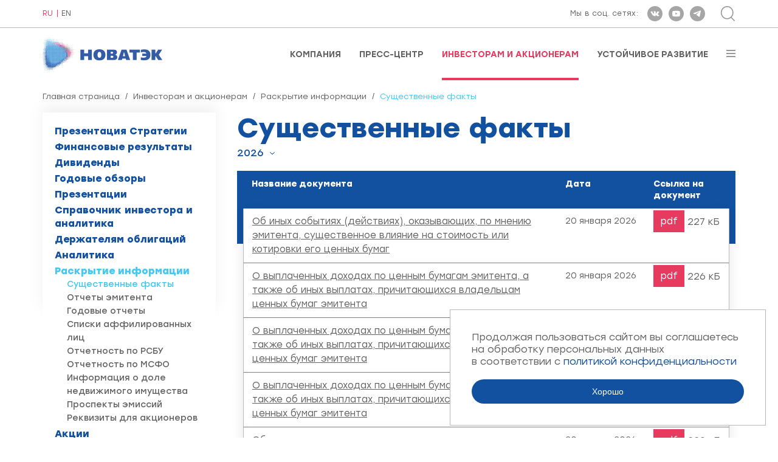

--- FILE ---
content_type: text/html; charset=utf-8
request_url: https://www.novatek.ru/ru/investors/disclosure/facts/
body_size: 26825
content:
<!DOCTYPE HTML>
<!--rbccontents5_ee|7538b56335bedf79e664e2a97ef57453-->
<!--params=96|1|67|1-->
<html lang="ru">
    <head>
        <meta charset="UTF-8">
        <meta http-equiv="X-UA-Compatible" content="ie=edge">
        <meta name="viewport" content="width=device-width, user-scalable=no, initial-scale=1.0, maximum-scale=1.0, minimum-scale=1.0">

        <meta name="keywords" content="">
        <meta name="description" content="">
        <meta property="og:title" content="Инвесторам и акционерам : Раскрытие информации | Существенные факты"/>
        <meta property="og:image" content="/common/img/novatek_rus_ogimage.jpg"/>
        <meta property="og:type" content="website"/>
        <meta property="og:url" content="https://www.novatek.ru/"/>
        <title>ПАО НОВАТЭК Инвесторам и акционерам : Раскрытие информации | Существенные факты</title>

        <link rel="icon" href="/common/img/favicon.ico" type="image/x-icon" />
        <link rel="stylesheet" href="/common/font/Gilroy/stylesheet.css">
        <link rel="stylesheet" href="/common/font/Stolzl/stylesheet.css">

        <link rel="stylesheet" href="/common/js/magnificPopup/magnific-popup.css">
        <link rel="stylesheet" href="/common/vendor/slick-slider/slick/slick.css">
        <link rel="stylesheet" href="/common/vendor/slick-slider/slick/slick-theme.css">
        <link rel="stylesheet" href="/common/vendor/malihu-custom-scrollbar-plugin/jquery.mCustomScrollbar.css">
        <link rel="stylesheet" href="/common/vendor/bxslider/dist/jquery.bxslider.min.css">
        <link rel="stylesheet" href="/common/vendor/wowjs/css/libs/animate.css">
        <link rel="stylesheet" href="/common/vendor/jquery-form-styler/dist/jquery.formstyler.css">
        <link rel="stylesheet" href="/common/vendor/jquery-form-styler/dist/jquery.formstyler.theme.css">
        <link rel="stylesheet" href="/common/css/bootstrap-grid.min.css">
        <link rel="stylesheet" href="/common/css/style.css">
        <link rel="stylesheet" href="/common/js/nvtkChart/css/styles.css">
        <script src="/common/vendor/jquery/dist/jquery.min.js"></script>
    </head>
    <body class="ru secondpage-body">
    <div class="wrapper secondpage-template">
        <div class="wrapper-content">
            <div id="topline">
                <div class="cont">
                    <div class="flexrow">
                        <div class="lang">
                            <div id="lang">
                        <a class="active">RU</a>
                                <a href="/en/investors/">EN</a>
            </div>                        </div>
                        <div class="right">
                            <div class="soc">
                                <!-- <span id="rbccontents_ee_block.406.CONTENT_TEXT.37.348"></span> -->
<!---->
<style>
.ss.s6:hover {
    background-image: url("/common/upload/ico-t-a.svg"); }
.ss.s6 {
    background-image: url("/common/upload/ico-t.svg"); }
</style>
<span class="text">Мы в соц. сетях:</span>
<a href="https://vk.com/novatek_ru" target="_blank" rel="noopener noreferrer" ><div class="ss s1"></div></a>
<a href="https://www.youtube.com/c/NOVATEKgas" target="_blank" rel="noopener noreferrer" ><div class="ss s2"></div></a>
<!--<a href="https://www.instagram.com/pao_novatek" target="_blank" rel="noopener noreferrer" ><div class="ss s3"></div></a>-->
<!--<a href="https://www.facebook.com/NOVATEK.ru/" target="_blank" rel="noopener noreferrer" ><div class="ss s4"></div></a>-->
<a href="https://www.t.me/novatek_ru/" target="_blank" rel="noopener noreferrer" ><div class="ss s6"></div></a>
                            </div>
                                                        <div class="search">
                                <div class="btn-sr" id="opensearch"></div>
<div class="srform">
    <form action="/ru/search/">
        <div class="closeme" id="closesearch"></div>
        <div class="btncont">
            <input type="submit" value="Найти" class="btn btn-search" title="Найти">
        </div>
        <div class="inp">
            <input type="text" placeholder="Введите поисковый запрос" value="Введите поисковый запрос" onfocus="javascript:this.value=''" name="q_4">
        </div>
    </form>
</div>                            </div>
                                                    </div>
                    </div>
                </div>
            </div>

            <div id="stickplace"></div>
            <div id="stickelement">
                <div id="header">
                    <div class="cont">
                        <div class="flexrow">
                            <a href="/">
                                <!-- <span id="rbccontents_ee_block.408.CONTENT_TEXT.38.349"></span> -->
<!---->
<img src="/common/img/logo.png" alt="" class="logo">
<img src="/common/img/logo-white.png" alt="" class="logo white">

<!--p><img alt="" class="logo" src="/common/upload/img/30-let-logo.png" /> <!--img alt="" class="logo white" src="/common/img/logo-white.png" /--></p-->
                            </a>
                            <div class="menu">
                                <!-- <span id="rbccontents_ee_block.409.ALT_MENU.1"></span> -->
<ul>
			<li >
			<a href="/ru/about/" >Компания</a>
		</li>
			<li >
			<a href="/ru/press/" >Пресс-центр</a>
		</li>
			<li class="active">
			<a href="/ru/investors/" >Инвесторам и акционерам</a>
		</li>
			<li >
			<a href="/ru/esg/" >Устойчивое развитие</a>
		</li>
	</ul>                                                                <div id="burgerbtn"></div>
                                                            </div>
                        </div>
                        <div id="inburger">
                            <div id="closemenu"></div>
                            <div class="scrolledmenu" id="scrollme">
                                <ul class="nav-burg">
			<li>
						<a href="/ru/about/">Компания</a>

			
							<ul>
											<li>
														<a href="/ru/about/company/">О компании</a>

							
														
						</li>
											<li>
														<a href="/ru/about/strategy/">Стратегия бизнеса</a>

							
														
						</li>
											<li>
														<a href="/ru/about/management/">Корпоративное управление</a>

							
														
						</li>
											<li>
														<a href="/ru/about/lng-projects/">СПГ-проекты</a>

							
														
						</li>
											<li>
														<a href="/ru/about/operational-activities/">Операционная деятельность</a>

							
														
						</li>
											<li>
														<a href="/ru/about/assets/">Наши активы</a>

							
														
						</li>
											<li>
														<a href="/ru/about/achievements/">Оценка наших достижений</a>

							
														
						</li>
											<li>
														<a href="/ru/about/tenders/">Закупки и реализация ТМЦ</a>

							
														
						</li>
											<li>
														<a href="/ru/about/career/">Карьера</a>

							
														
						</li>
											<li>
														<a href="/ru/about/hotline/">Горячая линия</a>

							
														
						</li>
											<li>
														<a href="/ru/about/Warning/">Предупреждение о возможных мошеннических действиях</a>

							
														
						</li>
											<li>
														<a href="/ru/about/contacts/">Контактная информация</a>

							
														
						</li>
									</ul>
						
		</li>
			<li>
						<a href="/ru/press/">Пресс-центр</a>

			
							<ul>
											<li>
														<a href="/ru/press/releases/">Пресс-релизы и мероприятия</a>

							
														
						</li>
											<li>
														<a href="/ru/press/photo/">Фотогалерея</a>

							
														
						</li>
											<li>
														<a href="/ru/press/calculator/">Калькулятор единиц</a>

							
														
						</li>
											<li>
														<a href="/ru/press/mobapp/">Мобильное приложение</a>

							
														
						</li>
											<li>
														<a href="/ru/press/conf/">Конференция</a>

							
														
						</li>
									</ul>
						
		</li>
			<li>
						<a href="/ru/investors/">Инвесторам и акционерам</a>

			
							<ul>
											<li>
														<a href="/ru/investors/strategy/">Презентация Стратегии</a>

							
														
						</li>
											<li>
														<a href="/ru/investors/results/">Финансовые результаты</a>

							
														
						</li>
											<li>
														<a href="/ru/investors/dividends/">Дивиденды</a>

							
														
						</li>
											<li>
														<a href="/ru/investors/reviews/">Годовые обзоры</a>

							
														
						</li>
											<li>
														<a href="/ru/investors/presentations/">Презентации</a>

							
														
						</li>
											<li>
														<a href="/ru/investors/ratios/">Справочник инвестора и аналитика</a>

							
														
						</li>
											<li>
														<a href="/ru/investors/bond/">Держателям облигаций</a>

							
														
						</li>
											<li>
														<a href="/ru/investors/analytics/">Аналитика</a>

							
														
						</li>
											<li>
														<a href="/ru/investors/disclosure/">Раскрытие информации</a>

							
														
						</li>
											<li>
														<a href="/ru/investors/shares/">Акции</a>

							
														
						</li>
											<li>
														<a href="/ru/investors/meetings/">Собрания акционеров</a>

							
														
						</li>
											<li>
														<a href="/ru/investors/qanda/">Вопросы и ответы</a>

							
														
						</li>
											<li>
														<a href="/ru/investors/events/">События и мероприятия</a>

							
														
						</li>
									</ul>
						
		</li>
			<li>
						<a href="/ru/esg/">Устойчивое развитие</a>

			
							<ul>
											<li>
														<a href="/ru/esg/opsustainability/">Управление устойчивым развитием</a>

							
														
						</li>
											<li>
														<a href="/ru/esg/strategy/">Стратегия и цели</a>

							
														
						</li>
											<li>
														<a href="/ru/esg/safety/">Безопасность</a>

							
														
						</li>
											<li>
														<a href="/ru/esg/staff/">Работники</a>

							
														
						</li>
											<li>
														<a href="/ru/esg/communities/">Местные сообщества</a>

							
														
						</li>
											<li>
														<a href="/ru/esg/supply/">Цепочка поставок</a>

							
														
						</li>
											<li>
														<a href="/ru/esg/ratings/">Отчеты и рейтинги</a>

							
														
						</li>
									</ul>
						
		</li>
			<li>
						<a href="/ru/technova/">Платформа инноваций</a>

			
						
		</li>
	</ul>
                            </div>
                        </div>
                    </div>
                </div>
            </div>


            <div id="secondpage">
                <div class="cont twocolumn">
                    <div class="breadcrumbs">
	<a href="/ru/">Главная страница</a>	<span class="sep">/</span>	<a href="/ru/investors/">Инвесторам и акционерам</a>	<span class="sep">/</span>	<a href="/ru/investors/disclosure/">Раскрытие информации</a>	<span class="sep">/</span>	<span class="active">Существенные факты</span>	</div>


                    <div class="contentcolumn">
                        <div class="text">
                            <h1>Существенные факты</h1>                            
                            
                            <!-- <span id="rbccontents_ee_block.87.DOCUMENT.4"></span> -->

    <div class="settings">
        <div class="filter fleft">
            <select data-area="4" name="quarter_filter">
                                    <option selected="selected" value="2026">2026</option>
                                    <option value="2025">2025</option>
                                    <option value="2024">2024</option>
                                    <option value="2023">2023</option>
                                    <option value="2022">2022</option>
                                    <option value="2021">2021</option>
                            </select>
        </div>
        <div class="clear"></div>
    </div>

<div class="tlike-global">
    <div data-list-wrapper="1" class="tlike">

        <div class="tr">
            <div class="th">Название документа</div>
            <div class="th">Дата</div>            <div class="th">Ссылка на документ</div>
        </div>

    
        
                    <div style="display: none"  data-year="2026" data-area="4"  data-list-item="1" class="tr">
                <div class="td" style="width: 75%;">
                    <a href="/common/upload/doc/sf_20-11-01-26.pdf" target="_blank" rel="noopener noreferrer" title="Скачать PDF" >Об иных событиях (действиях), оказывающих, по мнению эмитента, существенное влияние на стоимость или котировки его ценных бумаг</a>
                </div>
                                                            <div class="td">
                            <span class="hidden-to-block-title">Дата</span>
                            <span style="white-space: nowrap">20 января 2026</span>
                        </div>
                                                    <div class="td">
                    <span class="hidden-to-block-title">Ссылка на документ</span>
                    <div class="nolist-onedoc indoclist fileformat pdf">
                        <a href="/common/upload/doc/sf_20-11-01-26.pdf"  style="white-space: nowrap" target="_blank" rel="noopener noreferrer" title="Скачать PDF"  data-ext="pdf">227 кБ</a>
                    </div>
                </div>
            </div>
            
        
                    <div style="display: none"  data-year="2026" data-area="4"  data-list-item="1" class="tr">
                <div class="td" style="width: 75%;">
                    <a href="/common/upload/doc/sf_20-10-01-26.pdf" target="_blank" rel="noopener noreferrer" title="Скачать PDF" >О выплаченных доходах по ценным бумагам эмитента, а также об иных выплатах, причитающихся владельцам ценных бумаг эмитента</a>
                </div>
                                                            <div class="td">
                            <span class="hidden-to-block-title">Дата</span>
                            <span style="white-space: nowrap">20 января 2026</span>
                        </div>
                                                    <div class="td">
                    <span class="hidden-to-block-title">Ссылка на документ</span>
                    <div class="nolist-onedoc indoclist fileformat pdf">
                        <a href="/common/upload/doc/sf_20-10-01-26.pdf"  style="white-space: nowrap" target="_blank" rel="noopener noreferrer" title="Скачать PDF"  data-ext="pdf">226 кБ</a>
                    </div>
                </div>
            </div>
            
        
                    <div style="display: none"  data-year="2026" data-area="4"  data-list-item="1" class="tr">
                <div class="td" style="width: 75%;">
                    <a href="/common/upload/doc/sf_20-9-01-26.pdf" target="_blank" rel="noopener noreferrer" title="Скачать PDF" >О выплаченных доходах по ценным бумагам эмитента, а также об иных выплатах, причитающихся владельцам ценных бумаг эмитента</a>
                </div>
                                                            <div class="td">
                            <span class="hidden-to-block-title">Дата</span>
                            <span style="white-space: nowrap">20 января 2026</span>
                        </div>
                                                    <div class="td">
                    <span class="hidden-to-block-title">Ссылка на документ</span>
                    <div class="nolist-onedoc indoclist fileformat pdf">
                        <a href="/common/upload/doc/sf_20-9-01-26.pdf"  style="white-space: nowrap" target="_blank" rel="noopener noreferrer" title="Скачать PDF"  data-ext="pdf">226 кБ</a>
                    </div>
                </div>
            </div>
            
        
                    <div style="display: none"  data-year="2026" data-area="4"  data-list-item="1" class="tr">
                <div class="td" style="width: 75%;">
                    <a href="/common/upload/doc/sf_20-8-01-26.pdf" target="_blank" rel="noopener noreferrer" title="Скачать PDF" >О выплаченных доходах по ценным бумагам эмитента, а также об иных выплатах, причитающихся владельцам ценных бумаг эмитента</a>
                </div>
                                                            <div class="td">
                            <span class="hidden-to-block-title">Дата</span>
                            <span style="white-space: nowrap">20 января 2026</span>
                        </div>
                                                    <div class="td">
                    <span class="hidden-to-block-title">Ссылка на документ</span>
                    <div class="nolist-onedoc indoclist fileformat pdf">
                        <a href="/common/upload/doc/sf_20-8-01-26.pdf"  style="white-space: nowrap" target="_blank" rel="noopener noreferrer" title="Скачать PDF"  data-ext="pdf">226 кБ</a>
                    </div>
                </div>
            </div>
            
        
                    <div style="display: none"  data-year="2026" data-area="4"  data-list-item="1" class="tr">
                <div class="td" style="width: 75%;">
                    <a href="/common/upload/doc/sf_20-7-01-26.pdf" target="_blank" rel="noopener noreferrer" title="Скачать PDF" >Об отдельных решениях, принятых советом директоров эмитента</a>
                </div>
                                                            <div class="td">
                            <span class="hidden-to-block-title">Дата</span>
                            <span style="white-space: nowrap">20 января 2026</span>
                        </div>
                                                    <div class="td">
                    <span class="hidden-to-block-title">Ссылка на документ</span>
                    <div class="nolist-onedoc indoclist fileformat pdf">
                        <a href="/common/upload/doc/sf_20-7-01-26.pdf"  style="white-space: nowrap" target="_blank" rel="noopener noreferrer" title="Скачать PDF"  data-ext="pdf">220 кБ</a>
                    </div>
                </div>
            </div>
            
        
                    <div style="display: none"  data-year="2026" data-area="4"  data-list-item="1" class="tr">
                <div class="td" style="width: 75%;">
                    <a href="/common/upload/doc/sf_20-6-01-26.pdf" target="_blank" rel="noopener noreferrer" title="Скачать PDF" >О проведении заседания совета директоров эмитента и его повестке дня</a>
                </div>
                                                            <div class="td">
                            <span class="hidden-to-block-title">Дата</span>
                            <span style="white-space: nowrap">20 января 2026</span>
                        </div>
                                                    <div class="td">
                    <span class="hidden-to-block-title">Ссылка на документ</span>
                    <div class="nolist-onedoc indoclist fileformat pdf">
                        <a href="/common/upload/doc/sf_20-6-01-26.pdf"  style="white-space: nowrap" target="_blank" rel="noopener noreferrer" title="Скачать PDF"  data-ext="pdf">217 кБ</a>
                    </div>
                </div>
            </div>
            
        
                    <div style="display: none"  data-year="2026" data-area="4"  data-list-item="1" class="tr">
                <div class="td" style="width: 75%;">
                    <a href="/common/upload/doc/sf_20-5-01-26.pdf" target="_blank" rel="noopener noreferrer" title="Скачать PDF" >О выплаченных доходах по ценным бумагам эмитента, а также об иных выплатах, причитающихся владельцам ценных бумаг эмитента</a>
                </div>
                                                            <div class="td">
                            <span class="hidden-to-block-title">Дата</span>
                            <span style="white-space: nowrap">20 января 2026</span>
                        </div>
                                                    <div class="td">
                    <span class="hidden-to-block-title">Ссылка на документ</span>
                    <div class="nolist-onedoc indoclist fileformat pdf">
                        <a href="/common/upload/doc/sf_20-5-01-26.pdf"  style="white-space: nowrap" target="_blank" rel="noopener noreferrer" title="Скачать PDF"  data-ext="pdf">226 кБ</a>
                    </div>
                </div>
            </div>
            
        
                    <div style="display: none"  data-year="2026" data-area="4"  data-list-item="1" class="tr">
                <div class="td" style="width: 75%;">
                    <a href="/common/upload/doc/sf_20-4-01-26.pdf" target="_blank" rel="noopener noreferrer" title="Скачать PDF" >О выплаченных доходах по ценным бумагам эмитента, а также об иных выплатах, причитающихся владельцам ценных бумаг эмитента</a>
                </div>
                                                            <div class="td">
                            <span class="hidden-to-block-title">Дата</span>
                            <span style="white-space: nowrap">20 января 2026</span>
                        </div>
                                                    <div class="td">
                    <span class="hidden-to-block-title">Ссылка на документ</span>
                    <div class="nolist-onedoc indoclist fileformat pdf">
                        <a href="/common/upload/doc/sf_20-4-01-26.pdf"  style="white-space: nowrap" target="_blank" rel="noopener noreferrer" title="Скачать PDF"  data-ext="pdf">226 кБ</a>
                    </div>
                </div>
            </div>
            
        
                    <div style="display: none"  data-year="2026" data-area="4"  data-list-item="1" class="tr">
                <div class="td" style="width: 75%;">
                    <a href="/common/upload/doc/sf_20-3-01-26.pdf" target="_blank" rel="noopener noreferrer" title="Скачать PDF" >О выплаченных доходах по ценным бумагам эмитента, а также об иных выплатах, причитающихся владельцам ценных бумаг эмитента</a>
                </div>
                                                            <div class="td">
                            <span class="hidden-to-block-title">Дата</span>
                            <span style="white-space: nowrap">20 января 2026</span>
                        </div>
                                                    <div class="td">
                    <span class="hidden-to-block-title">Ссылка на документ</span>
                    <div class="nolist-onedoc indoclist fileformat pdf">
                        <a href="/common/upload/doc/sf_20-3-01-26.pdf"  style="white-space: nowrap" target="_blank" rel="noopener noreferrer" title="Скачать PDF"  data-ext="pdf">226 кБ</a>
                    </div>
                </div>
            </div>
            
        
                    <div style="display: none"  data-year="2026" data-area="4"  data-list-item="1" class="tr">
                <div class="td" style="width: 75%;">
                    <a href="/common/upload/doc/sf_20-2-01-26.pdf" target="_blank" rel="noopener noreferrer" title="Скачать PDF" >О выплаченных доходах по ценным бумагам эмитента, а также об иных выплатах, причитающихся владельцам ценных бумаг эмитента</a>
                </div>
                                                            <div class="td">
                            <span class="hidden-to-block-title">Дата</span>
                            <span style="white-space: nowrap">20 января 2026</span>
                        </div>
                                                    <div class="td">
                    <span class="hidden-to-block-title">Ссылка на документ</span>
                    <div class="nolist-onedoc indoclist fileformat pdf">
                        <a href="/common/upload/doc/sf_20-2-01-26.pdf"  style="white-space: nowrap" target="_blank" rel="noopener noreferrer" title="Скачать PDF"  data-ext="pdf">226 кБ</a>
                    </div>
                </div>
            </div>
            
        
                    <div style="display: none"  data-year="2026" data-area="4"  data-list-item="1" class="tr">
                <div class="td" style="width: 75%;">
                    <a href="/common/upload/doc/sf_20-1-01-26.pdf" target="_blank" rel="noopener noreferrer" title="Скачать PDF" >О выплаченных доходах по ценным бумагам эмитента, а также об иных выплатах, причитающихся владельцам ценных бумаг эмитента</a>
                </div>
                                                            <div class="td">
                            <span class="hidden-to-block-title">Дата</span>
                            <span style="white-space: nowrap">20 января 2026</span>
                        </div>
                                                    <div class="td">
                    <span class="hidden-to-block-title">Ссылка на документ</span>
                    <div class="nolist-onedoc indoclist fileformat pdf">
                        <a href="/common/upload/doc/sf_20-1-01-26.pdf"  style="white-space: nowrap" target="_blank" rel="noopener noreferrer" title="Скачать PDF"  data-ext="pdf">226 кБ</a>
                    </div>
                </div>
            </div>
            
        
                    <div style="display: none"  data-year="2025" data-area="4"  data-list-item="1" class="tr">
                <div class="td" style="width: 75%;">
                    <a href="/common/upload/doc/sf_18-11-25.pdf" target="_blank" rel="noopener noreferrer" title="Скачать PDF" >О выплаченных доходах по ценным бумагам эмитента, а также об иных выплатах, причитающихся владельцам ценных бумаг эмитента</a>
                </div>
                                                            <div class="td">
                            <span class="hidden-to-block-title">Дата</span>
                            <span style="white-space: nowrap">18 ноября 2025</span>
                        </div>
                                                    <div class="td">
                    <span class="hidden-to-block-title">Ссылка на документ</span>
                    <div class="nolist-onedoc indoclist fileformat pdf">
                        <a href="/common/upload/doc/sf_18-11-25.pdf"  style="white-space: nowrap" target="_blank" rel="noopener noreferrer" title="Скачать PDF"  data-ext="pdf">225 кБ</a>
                    </div>
                </div>
            </div>
            
        
                    <div style="display: none"  data-year="2025" data-area="4"  data-list-item="1" class="tr">
                <div class="td" style="width: 75%;">
                    <a href="/common/upload/doc/sf_10-11-25.pdf" target="_blank" rel="noopener noreferrer" title="Скачать PDF" >О выплаченных доходах по ценным бумагам эмитента, а также об иных выплатах, причитающихся владельцам ценных бумаг эмитента</a>
                </div>
                                                            <div class="td">
                            <span class="hidden-to-block-title">Дата</span>
                            <span style="white-space: nowrap">10 ноября 2025</span>
                        </div>
                                                    <div class="td">
                    <span class="hidden-to-block-title">Ссылка на документ</span>
                    <div class="nolist-onedoc indoclist fileformat pdf">
                        <a href="/common/upload/doc/sf_10-11-25.pdf"  style="white-space: nowrap" target="_blank" rel="noopener noreferrer" title="Скачать PDF"  data-ext="pdf">226 кБ</a>
                    </div>
                </div>
            </div>
            
        
                    <div style="display: none"  data-year="2025" data-area="4"  data-list-item="1" class="tr">
                <div class="td" style="width: 75%;">
                    <a href="/common/upload/doc/sf_05-11-25.pdf" target="_blank" rel="noopener noreferrer" title="Скачать PDF" >О выплаченных доходах по ценным бумагам эмитента, а также об иных выплатах, причитающихся владельцам ценных бумаг эмитента</a>
                </div>
                                                            <div class="td">
                            <span class="hidden-to-block-title">Дата</span>
                            <span style="white-space: nowrap">05 ноября 2025</span>
                        </div>
                                                    <div class="td">
                    <span class="hidden-to-block-title">Ссылка на документ</span>
                    <div class="nolist-onedoc indoclist fileformat pdf">
                        <a href="/common/upload/doc/sf_05-11-25.pdf"  style="white-space: nowrap" target="_blank" rel="noopener noreferrer" title="Скачать PDF"  data-ext="pdf">226 кБ</a>
                    </div>
                </div>
            </div>
            
        
                    <div style="display: none"  data-year="2025" data-area="4"  data-list-item="1" class="tr">
                <div class="td" style="width: 75%;">
                    <a href="/common/upload/doc/sf_22-10-25.pdf" target="_blank" rel="noopener noreferrer" title="Скачать PDF" >О выплаченных доходах по ценным бумагам эмитента, а также об иных выплатах, причитающихся владельцам ценных бумаг эмитента</a>
                </div>
                                                            <div class="td">
                            <span class="hidden-to-block-title">Дата</span>
                            <span style="white-space: nowrap">22 октября 2025</span>
                        </div>
                                                    <div class="td">
                    <span class="hidden-to-block-title">Ссылка на документ</span>
                    <div class="nolist-onedoc indoclist fileformat pdf">
                        <a href="/common/upload/doc/sf_22-10-25.pdf"  style="white-space: nowrap" target="_blank" rel="noopener noreferrer" title="Скачать PDF"  data-ext="pdf">226 кБ</a>
                    </div>
                </div>
            </div>
            
        
                    <div style="display: none"  data-year="2025" data-area="4"  data-list-item="1" class="tr">
                <div class="td" style="width: 75%;">
                    <a href="/common/upload/doc/sf_14-10-25.pdf" target="_blank" rel="noopener noreferrer" title="Скачать PDF" >Об иных событиях (действиях), оказывающих, по мнению эмитента, существенное влияние на стоимость или котировки его ценных бумаг</a>
                </div>
                                                            <div class="td">
                            <span class="hidden-to-block-title">Дата</span>
                            <span style="white-space: nowrap">14 октября 2025</span>
                        </div>
                                                    <div class="td">
                    <span class="hidden-to-block-title">Ссылка на документ</span>
                    <div class="nolist-onedoc indoclist fileformat pdf">
                        <a href="/common/upload/doc/sf_14-10-25.pdf"  style="white-space: nowrap" target="_blank" rel="noopener noreferrer" title="Скачать PDF"  data-ext="pdf">228 кБ</a>
                    </div>
                </div>
            </div>
            
        
                    <div style="display: none"  data-year="2025" data-area="4"  data-list-item="1" class="tr">
                <div class="td" style="width: 75%;">
                    <a href="/common/upload/doc/79_SF_-_vyplata_kuponov_001R-03_okt.pdf" target="_blank" rel="noopener noreferrer" title="Скачать PDF" >Сообщение о существенном факте о выплаченных доходах по ценным бумагам эмитента, а также об иных выплатах, причитающихся владельцам ценных бумаг эмитента</a>
                </div>
                                                            <div class="td">
                            <span class="hidden-to-block-title">Дата</span>
                            <span style="white-space: nowrap">10 октября 2025</span>
                        </div>
                                                    <div class="td">
                    <span class="hidden-to-block-title">Ссылка на документ</span>
                    <div class="nolist-onedoc indoclist fileformat pdf">
                        <a href="/common/upload/doc/79_SF_-_vyplata_kuponov_001R-03_okt.pdf"  style="white-space: nowrap" target="_blank" rel="noopener noreferrer" title="Скачать PDF"  data-ext="pdf">226 кБ</a>
                    </div>
                </div>
            </div>
            
        
                    <div style="display: none"  data-year="2025" data-area="4"  data-list-item="1" class="tr">
                <div class="td" style="width: 75%;">
                    <a href="/common/upload/doc/81_SF_-_vyplata_kuponov_001R-05_okt.pdf" target="_blank" rel="noopener noreferrer" title="Скачать PDF" >Сообщение о существенном факте о выплаченных доходах по ценным бумагам эмитента, а также об иных выплатах, причитающихся владельцам ценных бумаг эмитента</a>
                </div>
                                                            <div class="td">
                            <span class="hidden-to-block-title">Дата</span>
                            <span style="white-space: nowrap">06 октября 2025</span>
                        </div>
                                                    <div class="td">
                    <span class="hidden-to-block-title">Ссылка на документ</span>
                    <div class="nolist-onedoc indoclist fileformat pdf">
                        <a href="/common/upload/doc/81_SF_-_vyplata_kuponov_001R-05_okt.pdf"  style="white-space: nowrap" target="_blank" rel="noopener noreferrer" title="Скачать PDF"  data-ext="pdf">226 кБ</a>
                    </div>
                </div>
            </div>
            
        
                    <div style="display: none"  data-year="2025" data-area="4"  data-list-item="1" class="tr">
                <div class="td" style="width: 75%;">
                    <a href="/common/upload/doc/78_SF_-_data_opredeleniya_lits_dividendy.pdf" target="_blank" rel="noopener noreferrer" title="Скачать PDF" >О дате, на которую определяются (фиксируются) лица, имеющие право на осуществление прав по ценным бумагам эмитента</a>
                </div>
                                                            <div class="td">
                            <span class="hidden-to-block-title">Дата</span>
                            <span style="white-space: nowrap">26 сентября 2025</span>
                        </div>
                                                    <div class="td">
                    <span class="hidden-to-block-title">Ссылка на документ</span>
                    <div class="nolist-onedoc indoclist fileformat pdf">
                        <a href="/common/upload/doc/78_SF_-_data_opredeleniya_lits_dividendy.pdf"  style="white-space: nowrap" target="_blank" rel="noopener noreferrer" title="Скачать PDF"  data-ext="pdf">226 кБ</a>
                    </div>
                </div>
            </div>
            
        
                    <div style="display: none"  data-year="2025" data-area="4"  data-list-item="1" class="tr">
                <div class="td" style="width: 75%;">
                    <a href="/common/upload/doc/77_SF_-_nachislennye_dividendy.pdf" target="_blank" rel="noopener noreferrer" title="Скачать PDF" >О начисленных (объявленных) доходах по ценным бумагам эмитента</a>
                </div>
                                                            <div class="td">
                            <span class="hidden-to-block-title">Дата</span>
                            <span style="white-space: nowrap">26 сентября 2025</span>
                        </div>
                                                    <div class="td">
                    <span class="hidden-to-block-title">Ссылка на документ</span>
                    <div class="nolist-onedoc indoclist fileformat pdf">
                        <a href="/common/upload/doc/77_SF_-_nachislennye_dividendy.pdf"  style="white-space: nowrap" target="_blank" rel="noopener noreferrer" title="Скачать PDF"  data-ext="pdf">232 кБ</a>
                    </div>
                </div>
            </div>
            
        
                    <div style="display: none"  data-year="2025" data-area="4"  data-list-item="1" class="tr">
                <div class="td" style="width: 75%;">
                    <a href="/common/upload/doc/76_SF_-_o_provedenii_VOSA.pdf" target="_blank" rel="noopener noreferrer" title="Скачать PDF" >О проведении общего собрания акционеров эмитента и о принятых им решениях</a>
                </div>
                                                            <div class="td">
                            <span class="hidden-to-block-title">Дата</span>
                            <span style="white-space: nowrap">26 сентября 2025</span>
                        </div>
                                                    <div class="td">
                    <span class="hidden-to-block-title">Ссылка на документ</span>
                    <div class="nolist-onedoc indoclist fileformat pdf">
                        <a href="/common/upload/doc/76_SF_-_o_provedenii_VOSA.pdf"  style="white-space: nowrap" target="_blank" rel="noopener noreferrer" title="Скачать PDF"  data-ext="pdf">254 кБ</a>
                    </div>
                </div>
            </div>
            
        
                    <div style="display: none"  data-year="2025" data-area="4"  data-list-item="1" class="tr">
                <div class="td" style="width: 75%;">
                    <a href="/common/upload/doc/sf_22-09-25.pdf" target="_blank" rel="noopener noreferrer" title="Скачать PDF" >О выплаченных доходах по ценным бумагам эмитента, а также об иных выплатах, причитающихся владельцам ценных бумаг эмитента</a>
                </div>
                                                            <div class="td">
                            <span class="hidden-to-block-title">Дата</span>
                            <span style="white-space: nowrap">22 сентября 2025</span>
                        </div>
                                                    <div class="td">
                    <span class="hidden-to-block-title">Ссылка на документ</span>
                    <div class="nolist-onedoc indoclist fileformat pdf">
                        <a href="/common/upload/doc/sf_22-09-25.pdf"  style="white-space: nowrap" target="_blank" rel="noopener noreferrer" title="Скачать PDF"  data-ext="pdf">226 кБ</a>
                    </div>
                </div>
            </div>
            
        
                    <div style="display: none"  data-year="2025" data-area="4"  data-list-item="1" class="tr">
                <div class="td" style="width: 75%;">
                    <a href="/common/upload/doc/sf_10-09-25.pdf" target="_blank" rel="noopener noreferrer" title="Скачать PDF" >О выплаченных доходах по ценным бумагам эмитента, а также об иных выплатах, причитающихся владельцам ценных бумаг эмитента</a>
                </div>
                                                            <div class="td">
                            <span class="hidden-to-block-title">Дата</span>
                            <span style="white-space: nowrap">10 сентября 2025</span>
                        </div>
                                                    <div class="td">
                    <span class="hidden-to-block-title">Ссылка на документ</span>
                    <div class="nolist-onedoc indoclist fileformat pdf">
                        <a href="/common/upload/doc/sf_10-09-25.pdf"  style="white-space: nowrap" target="_blank" rel="noopener noreferrer" title="Скачать PDF"  data-ext="pdf">226 кБ</a>
                    </div>
                </div>
            </div>
            
        
                    <div style="display: none"  data-year="2025" data-area="4"  data-list-item="1" class="tr">
                <div class="td" style="width: 75%;">
                    <a href="/common/upload/doc/sf_04-09-25.pdf" target="_blank" rel="noopener noreferrer" title="Скачать PDF" >О выплаченных доходах по ценным бумагам эмитента, а также об иных выплатах, причитающихся владельцам ценных бумаг эмитента</a>
                </div>
                                                            <div class="td">
                            <span class="hidden-to-block-title">Дата</span>
                            <span style="white-space: nowrap">04 сентября 2025</span>
                        </div>
                                                    <div class="td">
                    <span class="hidden-to-block-title">Ссылка на документ</span>
                    <div class="nolist-onedoc indoclist fileformat pdf">
                        <a href="/common/upload/doc/sf_04-09-25.pdf"  style="white-space: nowrap" target="_blank" rel="noopener noreferrer" title="Скачать PDF"  data-ext="pdf">226 кБ</a>
                    </div>
                </div>
            </div>
            
        
                    <div style="display: none"  data-year="2025" data-area="4"  data-list-item="1" class="tr">
                <div class="td" style="width: 75%;">
                    <a href="/common/upload/doc/sf_25-08-25.pdf" target="_blank" rel="noopener noreferrer" title="Скачать PDF" >О выплаченных доходах по ценным бумагам эмитента, а также об иных выплатах, причитающихся владельцам ценных бумаг эмитента</a>
                </div>
                                                            <div class="td">
                            <span class="hidden-to-block-title">Дата</span>
                            <span style="white-space: nowrap">25 августа 2025</span>
                        </div>
                                                    <div class="td">
                    <span class="hidden-to-block-title">Ссылка на документ</span>
                    <div class="nolist-onedoc indoclist fileformat pdf">
                        <a href="/common/upload/doc/sf_25-08-25.pdf"  style="white-space: nowrap" target="_blank" rel="noopener noreferrer" title="Скачать PDF"  data-ext="pdf">226 кБ</a>
                    </div>
                </div>
            </div>
            
        
                    <div style="display: none"  data-year="2025" data-area="4"  data-list-item="1" class="tr">
                <div class="td" style="width: 75%;">
                    <a href="/common/upload/doc/sf_22-3-08-25.pdf" target="_blank" rel="noopener noreferrer" title="Скачать PDF" >О дате, на которую определяются (фиксируются) лица, имеющие право на осуществление прав по ценным бумагам эмитента</a>
                </div>
                                                            <div class="td">
                            <span class="hidden-to-block-title">Дата</span>
                            <span style="white-space: nowrap">22 августа 2025</span>
                        </div>
                                                    <div class="td">
                    <span class="hidden-to-block-title">Ссылка на документ</span>
                    <div class="nolist-onedoc indoclist fileformat pdf">
                        <a href="/common/upload/doc/sf_22-3-08-25.pdf"  style="white-space: nowrap" target="_blank" rel="noopener noreferrer" title="Скачать PDF"  data-ext="pdf">223 кБ</a>
                    </div>
                </div>
            </div>
            
        
                    <div style="display: none"  data-year="2025" data-area="4"  data-list-item="1" class="tr">
                <div class="td" style="width: 75%;">
                    <a href="/common/upload/doc/sf_22-2-08-25.pdf" target="_blank" rel="noopener noreferrer" title="Скачать PDF" >О созыве общего собрания акционеров эмитента</a>
                </div>
                                                            <div class="td">
                            <span class="hidden-to-block-title">Дата</span>
                            <span style="white-space: nowrap">22 августа 2025</span>
                        </div>
                                                    <div class="td">
                    <span class="hidden-to-block-title">Ссылка на документ</span>
                    <div class="nolist-onedoc indoclist fileformat pdf">
                        <a href="/common/upload/doc/sf_22-2-08-25.pdf"  style="white-space: nowrap" target="_blank" rel="noopener noreferrer" title="Скачать PDF"  data-ext="pdf">246 кБ</a>
                    </div>
                </div>
            </div>
            
        
                    <div style="display: none"  data-year="2025" data-area="4"  data-list-item="1" class="tr">
                <div class="td" style="width: 75%;">
                    <a href="/common/upload/doc/sf_22-1-08-25.pdf" target="_blank" rel="noopener noreferrer" title="Скачать PDF" >Об отдельных решениях, принятых советом директоров эмитента</a>
                </div>
                                                            <div class="td">
                            <span class="hidden-to-block-title">Дата</span>
                            <span style="white-space: nowrap">22 августа 2025</span>
                        </div>
                                                    <div class="td">
                    <span class="hidden-to-block-title">Ссылка на документ</span>
                    <div class="nolist-onedoc indoclist fileformat pdf">
                        <a href="/common/upload/doc/sf_22-1-08-25.pdf"  style="white-space: nowrap" target="_blank" rel="noopener noreferrer" title="Скачать PDF"  data-ext="pdf">227 кБ</a>
                    </div>
                </div>
            </div>
            
        
                    <div style="display: none"  data-year="2025" data-area="4"  data-list-item="1" class="tr">
                <div class="td" style="width: 75%;">
                    <a href="/common/upload/doc/sf_21-08-25.pdf" target="_blank" rel="noopener noreferrer" title="Скачать PDF" >О выплаченных доходах по ценным бумагам эмитента, а также об иных выплатах, причитающихся владельцам ценных бумаг эмитента</a>
                </div>
                                                            <div class="td">
                            <span class="hidden-to-block-title">Дата</span>
                            <span style="white-space: nowrap">21 августа 2025</span>
                        </div>
                                                    <div class="td">
                    <span class="hidden-to-block-title">Ссылка на документ</span>
                    <div class="nolist-onedoc indoclist fileformat pdf">
                        <a href="/common/upload/doc/sf_21-08-25.pdf"  style="white-space: nowrap" target="_blank" rel="noopener noreferrer" title="Скачать PDF"  data-ext="pdf">226 кБ</a>
                    </div>
                </div>
            </div>
            
        
                    <div style="display: none"  data-year="2025" data-area="4"  data-list-item="1" class="tr">
                <div class="td" style="width: 75%;">
                    <a href="/common/upload/doc/sf_19-08-25.pdf" target="_blank" rel="noopener noreferrer" title="Скачать PDF" >О выплаченных доходах по ценным бумагам эмитента, а также об иных выплатах, причитающихся владельцам ценных бумаг эмитента</a>
                </div>
                                                            <div class="td">
                            <span class="hidden-to-block-title">Дата</span>
                            <span style="white-space: nowrap">19 августа 2025</span>
                        </div>
                                                    <div class="td">
                    <span class="hidden-to-block-title">Ссылка на документ</span>
                    <div class="nolist-onedoc indoclist fileformat pdf">
                        <a href="/common/upload/doc/sf_19-08-25.pdf"  style="white-space: nowrap" target="_blank" rel="noopener noreferrer" title="Скачать PDF"  data-ext="pdf">225 кБ</a>
                    </div>
                </div>
            </div>
            
        
                    <div style="display: none"  data-year="2025" data-area="4"  data-list-item="1" class="tr">
                <div class="td" style="width: 75%;">
                    <a href="/common/upload/doc/sf_15-08-25.pdf" target="_blank" rel="noopener noreferrer" title="Скачать PDF" >О проведении заседания совета директоров эмитента и его повестке дня</a>
                </div>
                                                            <div class="td">
                            <span class="hidden-to-block-title">Дата</span>
                            <span style="white-space: nowrap">15 августа 2025</span>
                        </div>
                                                    <div class="td">
                    <span class="hidden-to-block-title">Ссылка на документ</span>
                    <div class="nolist-onedoc indoclist fileformat pdf">
                        <a href="/common/upload/doc/sf_15-08-25.pdf"  style="white-space: nowrap" target="_blank" rel="noopener noreferrer" title="Скачать PDF"  data-ext="pdf">222 кБ</a>
                    </div>
                </div>
            </div>
            
        
                    <div style="display: none"  data-year="2025" data-area="4"  data-list-item="1" class="tr">
                <div class="td" style="width: 75%;">
                    <a href="/common/upload/doc/sf_12-08-25.pdf" target="_blank" rel="noopener noreferrer" title="Скачать PDF" >О выплаченных доходах по ценным бумагам эмитента, а также об иных выплатах, причитающихся владельцам ценных бумаг эмитента</a>
                </div>
                                                            <div class="td">
                            <span class="hidden-to-block-title">Дата</span>
                            <span style="white-space: nowrap">12 августа 2025</span>
                        </div>
                                                    <div class="td">
                    <span class="hidden-to-block-title">Ссылка на документ</span>
                    <div class="nolist-onedoc indoclist fileformat pdf">
                        <a href="/common/upload/doc/sf_12-08-25.pdf"  style="white-space: nowrap" target="_blank" rel="noopener noreferrer" title="Скачать PDF"  data-ext="pdf">226 кБ</a>
                    </div>
                </div>
            </div>
            
        
                    <div style="display: none"  data-year="2025" data-area="4"  data-list-item="1" class="tr">
                <div class="td" style="width: 75%;">
                    <a href="/common/upload/doc/sf_05-10-08-25.pdf" target="_blank" rel="noopener noreferrer" title="Скачать PDF" >Об этапах процедуры эмиссии ценных бумаг эмитента: о завершении размещения ценных бумаг</a>
                </div>
                                                            <div class="td">
                            <span class="hidden-to-block-title">Дата</span>
                            <span style="white-space: nowrap">05 августа 2025</span>
                        </div>
                                                    <div class="td">
                    <span class="hidden-to-block-title">Ссылка на документ</span>
                    <div class="nolist-onedoc indoclist fileformat pdf">
                        <a href="/common/upload/doc/sf_05-10-08-25.pdf"  style="white-space: nowrap" target="_blank" rel="noopener noreferrer" title="Скачать PDF"  data-ext="pdf">311 кБ</a>
                    </div>
                </div>
            </div>
            
        
                    <div style="display: none"  data-year="2025" data-area="4"  data-list-item="1" class="tr">
                <div class="td" style="width: 75%;">
                    <a href="/common/upload/doc/sf_05-9-08-25.pdf" target="_blank" rel="noopener noreferrer" title="Скачать PDF" >О присвоении рейтинга ценным бумагам и (или) их эмитенту, а также об изменении рейтинга кредитным рейтинговым агентством или иной организацией на основании заключенного с эмитентом договора</a>
                </div>
                                                            <div class="td">
                            <span class="hidden-to-block-title">Дата</span>
                            <span style="white-space: nowrap">05 августа 2025</span>
                        </div>
                                                    <div class="td">
                    <span class="hidden-to-block-title">Ссылка на документ</span>
                    <div class="nolist-onedoc indoclist fileformat pdf">
                        <a href="/common/upload/doc/sf_05-9-08-25.pdf"  style="white-space: nowrap" target="_blank" rel="noopener noreferrer" title="Скачать PDF"  data-ext="pdf">310 кБ</a>
                    </div>
                </div>
            </div>
            
        
                    <div style="display: none"  data-year="2025" data-area="4"  data-list-item="1" class="tr">
                <div class="td" style="width: 75%;">
                    <a href="/common/upload/doc/sf_05-8-08-25.pdf" target="_blank" rel="noopener noreferrer" title="Скачать PDF" >О начисленных (объявленных) доходах по ценным бумагам эмитента</a>
                </div>
                                                            <div class="td">
                            <span class="hidden-to-block-title">Дата</span>
                            <span style="white-space: nowrap">05 августа 2025</span>
                        </div>
                                                    <div class="td">
                    <span class="hidden-to-block-title">Ссылка на документ</span>
                    <div class="nolist-onedoc indoclist fileformat pdf">
                        <a href="/common/upload/doc/sf_05-8-08-25.pdf"  style="white-space: nowrap" target="_blank" rel="noopener noreferrer" title="Скачать PDF"  data-ext="pdf">325 кБ</a>
                    </div>
                </div>
            </div>
            
        
                    <div style="display: none"  data-year="2025" data-area="4"  data-list-item="1" class="tr">
                <div class="td" style="width: 75%;">
                    <a href="/common/upload/doc/sf_05-7-08-25.pdf" target="_blank" rel="noopener noreferrer" title="Скачать PDF" >О дате начала размещения ценных бумаг</a>
                </div>
                                                            <div class="td">
                            <span class="hidden-to-block-title">Дата</span>
                            <span style="white-space: nowrap">05 августа 2025</span>
                        </div>
                                                    <div class="td">
                    <span class="hidden-to-block-title">Ссылка на документ</span>
                    <div class="nolist-onedoc indoclist fileformat pdf">
                        <a href="/common/upload/doc/sf_05-7-08-25.pdf"  style="white-space: nowrap" target="_blank" rel="noopener noreferrer" title="Скачать PDF"  data-ext="pdf">303 кБ</a>
                    </div>
                </div>
            </div>
            
        
                    <div style="display: none"  data-year="2025" data-area="4"  data-list-item="1" class="tr">
                <div class="td" style="width: 75%;">
                    <a href="/common/upload/doc/sf_05-6-08-25.pdf" target="_blank" rel="noopener noreferrer" title="Скачать PDF" >Об иных событиях (действиях), оказывающих, по мнению эмитента, существенное влияние на стоимость или котировки его ценных бумаг</a>
                </div>
                                                            <div class="td">
                            <span class="hidden-to-block-title">Дата</span>
                            <span style="white-space: nowrap">05 августа 2025</span>
                        </div>
                                                    <div class="td">
                    <span class="hidden-to-block-title">Ссылка на документ</span>
                    <div class="nolist-onedoc indoclist fileformat pdf">
                        <a href="/common/upload/doc/sf_05-6-08-25.pdf"  style="white-space: nowrap" target="_blank" rel="noopener noreferrer" title="Скачать PDF"  data-ext="pdf">307 кБ</a>
                    </div>
                </div>
            </div>
            
        
                    <div style="display: none"  data-year="2025" data-area="4"  data-list-item="1" class="tr">
                <div class="td" style="width: 75%;">
                    <a href="/common/upload/doc/sf_05-5-08-25.pdf" target="_blank" rel="noopener noreferrer" title="Скачать PDF" >Об иных событиях (действиях), оказывающих, по мнению эмитента, существенное влияние на стоимость или котировки его ценных бумаг</a>
                </div>
                                                            <div class="td">
                            <span class="hidden-to-block-title">Дата</span>
                            <span style="white-space: nowrap">05 августа 2025</span>
                        </div>
                                                    <div class="td">
                    <span class="hidden-to-block-title">Ссылка на документ</span>
                    <div class="nolist-onedoc indoclist fileformat pdf">
                        <a href="/common/upload/doc/sf_05-5-08-25.pdf"  style="white-space: nowrap" target="_blank" rel="noopener noreferrer" title="Скачать PDF"  data-ext="pdf">313 кБ</a>
                    </div>
                </div>
            </div>
            
        
                    <div style="display: none"  data-year="2025" data-area="4"  data-list-item="1" class="tr">
                <div class="td" style="width: 75%;">
                    <a href="/common/upload/doc/sf_05-4-08-25.pdf" target="_blank" rel="noopener noreferrer" title="Скачать PDF" >Об иных событиях (действиях), оказывающих, по мнению эмитента, существенное влияние на стоимость или котировки его ценных бумаг</a>
                </div>
                                                            <div class="td">
                            <span class="hidden-to-block-title">Дата</span>
                            <span style="white-space: nowrap">05 августа 2025</span>
                        </div>
                                                    <div class="td">
                    <span class="hidden-to-block-title">Ссылка на документ</span>
                    <div class="nolist-onedoc indoclist fileformat pdf">
                        <a href="/common/upload/doc/sf_05-4-08-25.pdf"  style="white-space: nowrap" target="_blank" rel="noopener noreferrer" title="Скачать PDF"  data-ext="pdf">441 кБ</a>
                    </div>
                </div>
            </div>
            
        
                    <div style="display: none"  data-year="2025" data-area="4"  data-list-item="1" class="tr">
                <div class="td" style="width: 75%;">
                    <a href="/common/upload/doc/sf_05-3-08-25.pdf" target="_blank" rel="noopener noreferrer" title="Скачать PDF" >О присвоении рейтинга ценным бумагам и (или) их эмитенту, а также об изменении рейтинга кредитным рейтинговым агентством или иной организацией на основании заключенного с эмитентом договора</a>
                </div>
                                                            <div class="td">
                            <span class="hidden-to-block-title">Дата</span>
                            <span style="white-space: nowrap">05 августа 2025</span>
                        </div>
                                                    <div class="td">
                    <span class="hidden-to-block-title">Ссылка на документ</span>
                    <div class="nolist-onedoc indoclist fileformat pdf">
                        <a href="/common/upload/doc/sf_05-3-08-25.pdf"  style="white-space: nowrap" target="_blank" rel="noopener noreferrer" title="Скачать PDF"  data-ext="pdf">309 кБ</a>
                    </div>
                </div>
            </div>
            
        
                    <div style="display: none"  data-year="2025" data-area="4"  data-list-item="1" class="tr">
                <div class="td" style="width: 75%;">
                    <a href="/common/upload/doc/sf_05-2-08-25.pdf" target="_blank" rel="noopener noreferrer" title="Скачать PDF" >Об этапах процедуры эмиссии ценных бумаг эмитента: о регистрации выпуска ценных бумаг</a>
                </div>
                                                            <div class="td">
                            <span class="hidden-to-block-title">Дата</span>
                            <span style="white-space: nowrap">05 августа 2025</span>
                        </div>
                                                    <div class="td">
                    <span class="hidden-to-block-title">Ссылка на документ</span>
                    <div class="nolist-onedoc indoclist fileformat pdf">
                        <a href="/common/upload/doc/sf_05-2-08-25.pdf"  style="white-space: nowrap" target="_blank" rel="noopener noreferrer" title="Скачать PDF"  data-ext="pdf">304 кБ</a>
                    </div>
                </div>
            </div>
            
        
                    <div style="display: none"  data-year="2025" data-area="4"  data-list-item="1" class="tr">
                <div class="td" style="width: 75%;">
                    <a href="/common/upload/doc/sf_05-1-08-25.pdf" target="_blank" rel="noopener noreferrer" title="Скачать PDF" >О включении ценных бумаг эмитента российским организатором торговли в список ценных бумаг, допущенных к организованным торгам для заключения договоров купли-продажи, в том числе о включении ценных бумаг эмитента российской биржей в котировальный список</a>
                </div>
                                                            <div class="td">
                            <span class="hidden-to-block-title">Дата</span>
                            <span style="white-space: nowrap">05 августа 2025</span>
                        </div>
                                                    <div class="td">
                    <span class="hidden-to-block-title">Ссылка на документ</span>
                    <div class="nolist-onedoc indoclist fileformat pdf">
                        <a href="/common/upload/doc/sf_05-1-08-25.pdf"  style="white-space: nowrap" target="_blank" rel="noopener noreferrer" title="Скачать PDF"  data-ext="pdf">303 кБ</a>
                    </div>
                </div>
            </div>
            
        
                    <div style="display: none"  data-year="2025" data-area="4"  data-list-item="1" class="tr">
                <div class="td" style="width: 75%;">
                    <a href="/common/upload/doc/sf_24-07-25.pdf" target="_blank" rel="noopener noreferrer" title="Скачать PDF" >О выплаченных доходах по ценным бумагам эмитента, а также об иных выплатах, причитающихся владельцам ценных бумаг эмитента</a>
                </div>
                                                            <div class="td">
                            <span class="hidden-to-block-title">Дата</span>
                            <span style="white-space: nowrap">24 июля 2025</span>
                        </div>
                                                    <div class="td">
                    <span class="hidden-to-block-title">Ссылка на документ</span>
                    <div class="nolist-onedoc indoclist fileformat pdf">
                        <a href="/common/upload/doc/sf_24-07-25.pdf"  style="white-space: nowrap" target="_blank" rel="noopener noreferrer" title="Скачать PDF"  data-ext="pdf">226 кБ</a>
                    </div>
                </div>
            </div>
            
        
                    <div style="display: none"  data-year="2025" data-area="4"  data-list-item="1" class="tr">
                <div class="td" style="width: 75%;">
                    <a href="/common/upload/doc/sf_14-07-25.pdf" target="_blank" rel="noopener noreferrer" title="Скачать PDF" >О выплаченных доходах по ценным бумагам эмитента, а также об иных выплатах, причитающихся владельцам ценных бумаг эмитента</a>
                </div>
                                                            <div class="td">
                            <span class="hidden-to-block-title">Дата</span>
                            <span style="white-space: nowrap">14 июля 2025</span>
                        </div>
                                                    <div class="td">
                    <span class="hidden-to-block-title">Ссылка на документ</span>
                    <div class="nolist-onedoc indoclist fileformat pdf">
                        <a href="/common/upload/doc/sf_14-07-25.pdf"  style="white-space: nowrap" target="_blank" rel="noopener noreferrer" title="Скачать PDF"  data-ext="pdf">226 кБ</a>
                    </div>
                </div>
            </div>
            
        
                    <div style="display: none"  data-year="2025" data-area="4"  data-list-item="1" class="tr">
                <div class="td" style="width: 75%;">
                    <a href="/common/upload/doc/sf_11-07-25.pdf" target="_blank" rel="noopener noreferrer" title="Скачать PDF" >Об иных событиях (действиях), оказывающих, по мнению эмитента, существенное влияние на стоимость или котировки его ценных бумаг</a>
                </div>
                                                            <div class="td">
                            <span class="hidden-to-block-title">Дата</span>
                            <span style="white-space: nowrap">11 июля 2025</span>
                        </div>
                                                    <div class="td">
                    <span class="hidden-to-block-title">Ссылка на документ</span>
                    <div class="nolist-onedoc indoclist fileformat pdf">
                        <a href="/common/upload/doc/sf_11-07-25.pdf"  style="white-space: nowrap" target="_blank" rel="noopener noreferrer" title="Скачать PDF"  data-ext="pdf">228 кБ</a>
                    </div>
                </div>
            </div>
            
        
                    <div style="display: none"  data-year="2025" data-area="4"  data-list-item="1" class="tr">
                <div class="td" style="width: 75%;">
                    <a href="/common/upload/doc/sf_09-2-07-25.pdf" target="_blank" rel="noopener noreferrer" title="Скачать PDF" >О присвоении рейтинга ценным бумагам и (или) их эмитенту, а также об изменении рейтинга кредитным рейтинговым агентством или иной организацией на основании заключенного с эмитентом договора</a>
                </div>
                                                            <div class="td">
                            <span class="hidden-to-block-title">Дата</span>
                            <span style="white-space: nowrap">09 июля 2025</span>
                        </div>
                                                    <div class="td">
                    <span class="hidden-to-block-title">Ссылка на документ</span>
                    <div class="nolist-onedoc indoclist fileformat pdf">
                        <a href="/common/upload/doc/sf_09-2-07-25.pdf"  style="white-space: nowrap" target="_blank" rel="noopener noreferrer" title="Скачать PDF"  data-ext="pdf">225 кБ</a>
                    </div>
                </div>
            </div>
            
        
                    <div style="display: none"  data-year="2025" data-area="4"  data-list-item="1" class="tr">
                <div class="td" style="width: 75%;">
                    <a href="/common/upload/doc/sf_09-07-25.pdf" target="_blank" rel="noopener noreferrer" title="Скачать PDF" >О присвоении рейтинга ценным бумагам и (или) их эмитенту, а также об изменении рейтинга кредитным рейтинговым агентством или иной организацией на основании заключенного с эмитентом договора</a>
                </div>
                                                            <div class="td">
                            <span class="hidden-to-block-title">Дата</span>
                            <span style="white-space: nowrap">09 июля 2025</span>
                        </div>
                                                    <div class="td">
                    <span class="hidden-to-block-title">Ссылка на документ</span>
                    <div class="nolist-onedoc indoclist fileformat pdf">
                        <a href="/common/upload/doc/sf_09-07-25.pdf"  style="white-space: nowrap" target="_blank" rel="noopener noreferrer" title="Скачать PDF"  data-ext="pdf">225 кБ</a>
                    </div>
                </div>
            </div>
            
        
                    <div style="display: none"  data-year="2025" data-area="4"  data-list-item="1" class="tr">
                <div class="td" style="width: 75%;">
                    <a href="/common/upload/doc/sf_24-3-06-25.pdf" target="_blank" rel="noopener noreferrer" title="Скачать PDF" >Об этапах процедуры эмиссии ценных бумаг эмитента: о завершении размещения ценных бумаг</a>
                </div>
                                                            <div class="td">
                            <span class="hidden-to-block-title">Дата</span>
                            <span style="white-space: nowrap">24 июня 2025</span>
                        </div>
                                                    <div class="td">
                    <span class="hidden-to-block-title">Ссылка на документ</span>
                    <div class="nolist-onedoc indoclist fileformat pdf">
                        <a href="/common/upload/doc/sf_24-3-06-25.pdf"  style="white-space: nowrap" target="_blank" rel="noopener noreferrer" title="Скачать PDF"  data-ext="pdf">310 кБ</a>
                    </div>
                </div>
            </div>
            
        
                    <div style="display: none"  data-year="2025" data-area="4"  data-list-item="1" class="tr">
                <div class="td" style="width: 75%;">
                    <a href="/common/upload/doc/sf_24-06-25.pdf" target="_blank" rel="noopener noreferrer" title="Скачать PDF" >О присвоении рейтинга ценным бумагам и (или) их эмитенту, а также об изменении рейтинга кредитным рейтинговым агентством или иной организацией на основании заключенного с эмитентом договора</a>
                </div>
                                                            <div class="td">
                            <span class="hidden-to-block-title">Дата</span>
                            <span style="white-space: nowrap">24 июня 2025</span>
                        </div>
                                                    <div class="td">
                    <span class="hidden-to-block-title">Ссылка на документ</span>
                    <div class="nolist-onedoc indoclist fileformat pdf">
                        <a href="/common/upload/doc/sf_24-06-25.pdf"  style="white-space: nowrap" target="_blank" rel="noopener noreferrer" title="Скачать PDF"  data-ext="pdf">311 кБ</a>
                    </div>
                </div>
            </div>
            
        
                    <div style="display: none"  data-year="2025" data-area="4"  data-list-item="1" class="tr">
                <div class="td" style="width: 75%;">
                    <a href="/common/upload/doc/7._Soobshchenie_Kupony_001R-04_bez_DSUR.pdf" target="_blank" rel="noopener noreferrer" title="Скачать PDF" >О начисленных (объявленных) доходах по ценным бумагам эмитента</a>
                </div>
                                                            <div class="td">
                            <span class="hidden-to-block-title">Дата</span>
                            <span style="white-space: nowrap">19 июня 2025</span>
                        </div>
                                                    <div class="td">
                    <span class="hidden-to-block-title">Ссылка на документ</span>
                    <div class="nolist-onedoc indoclist fileformat pdf">
                        <a href="/common/upload/doc/7._Soobshchenie_Kupony_001R-04_bez_DSUR.pdf"  style="white-space: nowrap" target="_blank" rel="noopener noreferrer" title="Скачать PDF"  data-ext="pdf">374 кБ</a>
                    </div>
                </div>
            </div>
            
        
                    <div style="display: none"  data-year="2025" data-area="4"  data-list-item="1" class="tr">
                <div class="td" style="width: 75%;">
                    <a href="/common/upload/doc/6._Soobshchenie_Data_nachala_razmeshcheniya_001R-04_bez_DSUR.pdf" target="_blank" rel="noopener noreferrer" title="Скачать PDF" >О дате начала размещения ценных бумаг</a>
                </div>
                                                            <div class="td">
                            <span class="hidden-to-block-title">Дата</span>
                            <span style="white-space: nowrap">19 июня 2025</span>
                        </div>
                                                    <div class="td">
                    <span class="hidden-to-block-title">Ссылка на документ</span>
                    <div class="nolist-onedoc indoclist fileformat pdf">
                        <a href="/common/upload/doc/6._Soobshchenie_Data_nachala_razmeshcheniya_001R-04_bez_DSUR.pdf"  style="white-space: nowrap" target="_blank" rel="noopener noreferrer" title="Скачать PDF"  data-ext="pdf">308 кБ</a>
                    </div>
                </div>
            </div>
            
        
                    <div style="display: none"  data-year="2025" data-area="4"  data-list-item="1" class="tr">
                <div class="td" style="width: 75%;">
                    <a href="/common/upload/doc/5._Soobshchenie_Zakrytie_knigi_001R-04.pdf" target="_blank" rel="noopener noreferrer" title="Скачать PDF" >Об иных событиях (действиях), оказывающих, по мнению эмитента, существенное влияние на стоимость или котировки его ценных бумаг</a>
                </div>
                                                            <div class="td">
                            <span class="hidden-to-block-title">Дата</span>
                            <span style="white-space: nowrap">19 июня 2025</span>
                        </div>
                                                    <div class="td">
                    <span class="hidden-to-block-title">Ссылка на документ</span>
                    <div class="nolist-onedoc indoclist fileformat pdf">
                        <a href="/common/upload/doc/5._Soobshchenie_Zakrytie_knigi_001R-04.pdf"  style="white-space: nowrap" target="_blank" rel="noopener noreferrer" title="Скачать PDF"  data-ext="pdf">309 кБ</a>
                    </div>
                </div>
            </div>
            
        
                    <div style="display: none"  data-year="2025" data-area="4"  data-list-item="1" class="tr">
                <div class="td" style="width: 75%;">
                    <a href="/common/upload/doc/44_SF_ozhidaemyy_Soobshchenie_Reyting_AKRA_001R-04.pdf" target="_blank" rel="noopener noreferrer" title="Скачать PDF" >О присвоении рейтинга ценным бумагам и (или) их эмитенту, а также об изменении рейтинга кредитным рейтинговым агентством или иной организацией на основании заключенного с эмитентом договора</a>
                </div>
                                                            <div class="td">
                            <span class="hidden-to-block-title">Дата</span>
                            <span style="white-space: nowrap">19 июня 2025</span>
                        </div>
                                                    <div class="td">
                    <span class="hidden-to-block-title">Ссылка на документ</span>
                    <div class="nolist-onedoc indoclist fileformat pdf">
                        <a href="/common/upload/doc/44_SF_ozhidaemyy_Soobshchenie_Reyting_AKRA_001R-04.pdf"  style="white-space: nowrap" target="_blank" rel="noopener noreferrer" title="Скачать PDF"  data-ext="pdf">315 кБ</a>
                    </div>
                </div>
            </div>
            
        
                    <div style="display: none"  data-year="2025" data-area="4"  data-list-item="1" class="tr">
                <div class="td" style="width: 75%;">
                    <a href="/common/upload/doc/4._Soobshchenie_Anderrayter_001R-04.pdf" target="_blank" rel="noopener noreferrer" title="Скачать PDF" >Об иных событиях (действиях), оказывающих, по мнению эмитента,  существенное влияние на стоимость или котировки его ценных бумаг</a>
                </div>
                                                            <div class="td">
                            <span class="hidden-to-block-title">Дата</span>
                            <span style="white-space: nowrap">19 июня 2025</span>
                        </div>
                                                    <div class="td">
                    <span class="hidden-to-block-title">Ссылка на документ</span>
                    <div class="nolist-onedoc indoclist fileformat pdf">
                        <a href="/common/upload/doc/4._Soobshchenie_Anderrayter_001R-04.pdf"  style="white-space: nowrap" target="_blank" rel="noopener noreferrer" title="Скачать PDF"  data-ext="pdf">321 кБ</a>
                    </div>
                </div>
            </div>
            
        
                    <div style="display: none"  data-year="2025" data-area="4"  data-list-item="1" class="tr">
                <div class="td" style="width: 75%;">
                    <a href="/common/upload/doc/3._Otkrytie_knigi_001P-04.pdf" target="_blank" rel="noopener noreferrer" title="Скачать PDF" >Об иных событиях (действиях), оказывающих, по мнению эмитента, существенное влияние на стоимость или котировки его ценных бумаг</a>
                </div>
                                                            <div class="td">
                            <span class="hidden-to-block-title">Дата</span>
                            <span style="white-space: nowrap">19 июня 2025</span>
                        </div>
                                                    <div class="td">
                    <span class="hidden-to-block-title">Ссылка на документ</span>
                    <div class="nolist-onedoc indoclist fileformat pdf">
                        <a href="/common/upload/doc/3._Otkrytie_knigi_001P-04.pdf"  style="white-space: nowrap" target="_blank" rel="noopener noreferrer" title="Скачать PDF"  data-ext="pdf">456 кБ</a>
                    </div>
                </div>
            </div>
            
        
                    <div style="display: none"  data-year="2025" data-area="4"  data-list-item="1" class="tr">
                <div class="td" style="width: 75%;">
                    <a href="/common/upload/doc/2._Soobshchenie_o_registratsii_vypuska_001R-04.pdf" target="_blank" rel="noopener noreferrer" title="Скачать PDF" >Об этапах процедуры эмиссии ценных бумаг эмитента: о регистрации выпуска ценных бумаг</a>
                </div>
                                                            <div class="td">
                            <span class="hidden-to-block-title">Дата</span>
                            <span style="white-space: nowrap">19 июня 2025</span>
                        </div>
                                                    <div class="td">
                    <span class="hidden-to-block-title">Ссылка на документ</span>
                    <div class="nolist-onedoc indoclist fileformat pdf">
                        <a href="/common/upload/doc/2._Soobshchenie_o_registratsii_vypuska_001R-04.pdf"  style="white-space: nowrap" target="_blank" rel="noopener noreferrer" title="Скачать PDF"  data-ext="pdf">310 кБ</a>
                    </div>
                </div>
            </div>
            
        
                    <div style="display: none"  data-year="2025" data-area="4"  data-list-item="1" class="tr">
                <div class="td" style="width: 75%;">
                    <a href="/common/upload/doc/1._Sushch_fakt_o_vkluchenii_001R-04.pdf" target="_blank" rel="noopener noreferrer" title="Скачать PDF" >О включении ценных бумаг эмитента российским организатором торговли в список ценных бумаг, допущенных к организованным торгам для заключения договоров купли-продажи, в том числе о включении ценных бумаг эмитента российской биржей в котировальный список</a>
                </div>
                                                            <div class="td">
                            <span class="hidden-to-block-title">Дата</span>
                            <span style="white-space: nowrap">19 июня 2025</span>
                        </div>
                                                    <div class="td">
                    <span class="hidden-to-block-title">Ссылка на документ</span>
                    <div class="nolist-onedoc indoclist fileformat pdf">
                        <a href="/common/upload/doc/1._Sushch_fakt_o_vkluchenii_001R-04.pdf"  style="white-space: nowrap" target="_blank" rel="noopener noreferrer" title="Скачать PDF"  data-ext="pdf">308 кБ</a>
                    </div>
                </div>
            </div>
            
        
                    <div style="display: none"  data-year="2025" data-area="4"  data-list-item="1" class="tr">
                <div class="td" style="width: 75%;">
                    <a href="/common/upload/doc/39_SF_-_vyplata_kuponov_001R-03.pdf" target="_blank" rel="noopener noreferrer" title="Скачать PDF" >О выплаченных доходах по ценным бумагам эмитента, а также об иных выплатах, причитающихся владельцам ценных бумаг эмитента</a>
                </div>
                                                            <div class="td">
                            <span class="hidden-to-block-title">Дата</span>
                            <span style="white-space: nowrap">16 июня 2025</span>
                        </div>
                                                    <div class="td">
                    <span class="hidden-to-block-title">Ссылка на документ</span>
                    <div class="nolist-onedoc indoclist fileformat pdf">
                        <a href="/common/upload/doc/39_SF_-_vyplata_kuponov_001R-03.pdf"  style="white-space: nowrap" target="_blank" rel="noopener noreferrer" title="Скачать PDF"  data-ext="pdf">232 кБ</a>
                    </div>
                </div>
            </div>
            
        
                    <div style="display: none"  data-year="2025" data-area="4"  data-list-item="1" class="tr">
                <div class="td" style="width: 75%;">
                    <a href="/common/upload/doc/sf_21-05-25.pdf" target="_blank" rel="noopener noreferrer" title="Скачать PDF" >О выплаченных доходах по ценным бумагам эмитента, а также об иных выплатах, причитающихся владельцам ценных бумаг эмитента</a>
                </div>
                                                            <div class="td">
                            <span class="hidden-to-block-title">Дата</span>
                            <span style="white-space: nowrap">21 мая 2025</span>
                        </div>
                                                    <div class="td">
                    <span class="hidden-to-block-title">Ссылка на документ</span>
                    <div class="nolist-onedoc indoclist fileformat pdf">
                        <a href="/common/upload/doc/sf_21-05-25.pdf"  style="white-space: nowrap" target="_blank" rel="noopener noreferrer" title="Скачать PDF"  data-ext="pdf">226 кБ</a>
                    </div>
                </div>
            </div>
            
        
                    <div style="display: none"  data-year="2025" data-area="4"  data-list-item="1" class="tr">
                <div class="td" style="width: 75%;">
                    <a href="/common/upload/doc/sf_20-05-25.pdf" target="_blank" rel="noopener noreferrer" title="Скачать PDF" >О выплаченных доходах по ценным бумагам эмитента, а также об иных выплатах, причитающихся владельцам ценных бумаг эмитента</a>
                </div>
                                                            <div class="td">
                            <span class="hidden-to-block-title">Дата</span>
                            <span style="white-space: nowrap">20 мая 2025</span>
                        </div>
                                                    <div class="td">
                    <span class="hidden-to-block-title">Ссылка на документ</span>
                    <div class="nolist-onedoc indoclist fileformat pdf">
                        <a href="/common/upload/doc/sf_20-05-25.pdf"  style="white-space: nowrap" target="_blank" rel="noopener noreferrer" title="Скачать PDF"  data-ext="pdf">225 кБ</a>
                    </div>
                </div>
            </div>
            
        
                    <div style="display: none"  data-year="2025" data-area="4"  data-list-item="1" class="tr">
                <div class="td" style="width: 75%;">
                    <a href="/common/upload/doc/sf_19-05-25.pdf" target="_blank" rel="noopener noreferrer" title="Скачать PDF" >О выплаченных доходах по ценным бумагам эмитента, а также об иных выплатах, причитающихся владельцам ценных бумаг эмитента</a>
                </div>
                                                            <div class="td">
                            <span class="hidden-to-block-title">Дата</span>
                            <span style="white-space: nowrap">19 мая 2025</span>
                        </div>
                                                    <div class="td">
                    <span class="hidden-to-block-title">Ссылка на документ</span>
                    <div class="nolist-onedoc indoclist fileformat pdf">
                        <a href="/common/upload/doc/sf_19-05-25.pdf"  style="white-space: nowrap" target="_blank" rel="noopener noreferrer" title="Скачать PDF"  data-ext="pdf">226 кБ</a>
                    </div>
                </div>
            </div>
            
        
                    <div style="display: none"  data-year="2025" data-area="4"  data-list-item="1" class="tr">
                <div class="td" style="width: 75%;">
                    <a href="/common/upload/doc/sf_13-05-25.pdf" target="_blank" rel="noopener noreferrer" title="Скачать PDF" >О проведении заседания совета директоров эмитента и его повестке дня</a>
                </div>
                                                            <div class="td">
                            <span class="hidden-to-block-title">Дата</span>
                            <span style="white-space: nowrap">13 мая 2025</span>
                        </div>
                                                    <div class="td">
                    <span class="hidden-to-block-title">Ссылка на документ</span>
                    <div class="nolist-onedoc indoclist fileformat pdf">
                        <a href="/common/upload/doc/sf_13-05-25.pdf"  style="white-space: nowrap" target="_blank" rel="noopener noreferrer" title="Скачать PDF"  data-ext="pdf">218 кБ</a>
                    </div>
                </div>
            </div>
            
        
                    <div style="display: none"  data-year="2025" data-area="4"  data-list-item="1" class="tr">
                <div class="td" style="width: 75%;">
                    <a href="/common/upload/doc/31_SF_-_SD_povestka_dnya_29.04.pdf" target="_blank" rel="noopener noreferrer" title="Скачать PDF" >О проведении заседания совета директоров эмитента и его повестке дня</a>
                </div>
                                                            <div class="td">
                            <span class="hidden-to-block-title">Дата</span>
                            <span style="white-space: nowrap">22 апреля 2025</span>
                        </div>
                                                    <div class="td">
                    <span class="hidden-to-block-title">Ссылка на документ</span>
                    <div class="nolist-onedoc indoclist fileformat pdf">
                        <a href="/common/upload/doc/31_SF_-_SD_povestka_dnya_29.04.pdf"  style="white-space: nowrap" target="_blank" rel="noopener noreferrer" title="Скачать PDF"  data-ext="pdf">220 кБ</a>
                    </div>
                </div>
            </div>
            
        
                    <div style="display: none"  data-year="2025" data-area="4"  data-list-item="1" class="tr">
                <div class="td" style="width: 75%;">
                    <a href="/common/upload/doc/30_SF_-_data_opredeleniya_lits_dividendy.pdf" target="_blank" rel="noopener noreferrer" title="Скачать PDF" >О дате, на которую определяются (фиксируются) лица, имеющие право на осуществление прав по ценным бумагам эмитента</a>
                </div>
                                                            <div class="td">
                            <span class="hidden-to-block-title">Дата</span>
                            <span style="white-space: nowrap">18 апреля 2025</span>
                        </div>
                                                    <div class="td">
                    <span class="hidden-to-block-title">Ссылка на документ</span>
                    <div class="nolist-onedoc indoclist fileformat pdf">
                        <a href="/common/upload/doc/30_SF_-_data_opredeleniya_lits_dividendy.pdf"  style="white-space: nowrap" target="_blank" rel="noopener noreferrer" title="Скачать PDF"  data-ext="pdf">226 кБ</a>
                    </div>
                </div>
            </div>
            
        
                    <div style="display: none"  data-year="2025" data-area="4"  data-list-item="1" class="tr">
                <div class="td" style="width: 75%;">
                    <a href="/common/upload/doc/29_SF_-_nachislennye_dividendy.pdf" target="_blank" rel="noopener noreferrer" title="Скачать PDF" >О начисленных (объявленных) доходах по ценным бумагам эмитента</a>
                </div>
                                                            <div class="td">
                            <span class="hidden-to-block-title">Дата</span>
                            <span style="white-space: nowrap">18 апреля 2025</span>
                        </div>
                                                    <div class="td">
                    <span class="hidden-to-block-title">Ссылка на документ</span>
                    <div class="nolist-onedoc indoclist fileformat pdf">
                        <a href="/common/upload/doc/29_SF_-_nachislennye_dividendy.pdf"  style="white-space: nowrap" target="_blank" rel="noopener noreferrer" title="Скачать PDF"  data-ext="pdf">232 кБ</a>
                    </div>
                </div>
            </div>
            
        
                    <div style="display: none"  data-year="2025" data-area="4"  data-list-item="1" class="tr">
                <div class="td" style="width: 75%;">
                    <a href="/common/upload/doc/28_SF_-_o_provedenii_GOSA.pdf" target="_blank" rel="noopener noreferrer" title="Скачать PDF" >О проведении общего собрания акционеров эмитента и о принятых им решениях</a>
                </div>
                                                            <div class="td">
                            <span class="hidden-to-block-title">Дата</span>
                            <span style="white-space: nowrap">18 апреля 2025</span>
                        </div>
                                                    <div class="td">
                    <span class="hidden-to-block-title">Ссылка на документ</span>
                    <div class="nolist-onedoc indoclist fileformat pdf">
                        <a href="/common/upload/doc/28_SF_-_o_provedenii_GOSA.pdf"  style="white-space: nowrap" target="_blank" rel="noopener noreferrer" title="Скачать PDF"  data-ext="pdf">287 кБ</a>
                    </div>
                </div>
            </div>
            
        
                    <div style="display: none"  data-year="2025" data-area="4"  data-list-item="1" class="tr">
                <div class="td" style="width: 75%;">
                    <a href="/common/upload/doc/sf_15-04-25.pdf" target="_blank" rel="noopener noreferrer" title="Скачать PDF" >О выплаченных доходах по ценным бумагам эмитента, а также об иных выплатах, причитающихся владельцам ценных бумаг эмитента</a>
                </div>
                                                            <div class="td">
                            <span class="hidden-to-block-title">Дата</span>
                            <span style="white-space: nowrap">15 апреля 2025</span>
                        </div>
                                                    <div class="td">
                    <span class="hidden-to-block-title">Ссылка на документ</span>
                    <div class="nolist-onedoc indoclist fileformat pdf">
                        <a href="/common/upload/doc/sf_15-04-25.pdf"  style="white-space: nowrap" target="_blank" rel="noopener noreferrer" title="Скачать PDF"  data-ext="pdf">226 кБ</a>
                    </div>
                </div>
            </div>
            
        
                    <div style="display: none"  data-year="2025" data-area="4"  data-list-item="1" class="tr">
                <div class="td" style="width: 75%;">
                    <a href="/common/upload/doc/sf_14-2-04-25.pdf" target="_blank" rel="noopener noreferrer" title="Скачать PDF" >Об иных событиях (действиях), оказывающих, по мнению эмитента, существенное влияние на стоимость или котировки его ценных бумаг</a>
                </div>
                                                            <div class="td">
                            <span class="hidden-to-block-title">Дата</span>
                            <span style="white-space: nowrap">14 апреля 2025</span>
                        </div>
                                                    <div class="td">
                    <span class="hidden-to-block-title">Ссылка на документ</span>
                    <div class="nolist-onedoc indoclist fileformat pdf">
                        <a href="/common/upload/doc/sf_14-2-04-25.pdf"  style="white-space: nowrap" target="_blank" rel="noopener noreferrer" title="Скачать PDF"  data-ext="pdf">227 кБ</a>
                    </div>
                </div>
            </div>
            
        
                    <div style="display: none"  data-year="2025" data-area="4"  data-list-item="1" class="tr">
                <div class="td" style="width: 75%;">
                    <a href="/common/upload/doc/sf_14-04-25.pdf" target="_blank" rel="noopener noreferrer" title="Скачать PDF" >О проведении заседания совета директоров эмитента и его повестке дня</a>
                </div>
                                                            <div class="td">
                            <span class="hidden-to-block-title">Дата</span>
                            <span style="white-space: nowrap">14 апреля 2025</span>
                        </div>
                                                    <div class="td">
                    <span class="hidden-to-block-title">Ссылка на документ</span>
                    <div class="nolist-onedoc indoclist fileformat pdf">
                        <a href="/common/upload/doc/sf_14-04-25.pdf"  style="white-space: nowrap" target="_blank" rel="noopener noreferrer" title="Скачать PDF"  data-ext="pdf">222 кБ</a>
                    </div>
                </div>
            </div>
            
        
                    <div style="display: none"  data-year="2025" data-area="4"  data-list-item="1" class="tr">
                <div class="td" style="width: 75%;">
                    <a href="/common/upload/doc/sf_09-2-04-25.pdf" target="_blank" rel="noopener noreferrer" title="Скачать PDF" >Об иных событиях (действиях), оказывающих, по мнению эмитента, существенное влияние на стоимость или котировки его ценных бумаг</a>
                </div>
                                                            <div class="td">
                            <span class="hidden-to-block-title">Дата</span>
                            <span style="white-space: nowrap">09 апреля 2025</span>
                        </div>
                                                    <div class="td">
                    <span class="hidden-to-block-title">Ссылка на документ</span>
                    <div class="nolist-onedoc indoclist fileformat pdf">
                        <a href="/common/upload/doc/sf_09-2-04-25.pdf"  style="white-space: nowrap" target="_blank" rel="noopener noreferrer" title="Скачать PDF"  data-ext="pdf">228 кБ</a>
                    </div>
                </div>
            </div>
            
        
                    <div style="display: none"  data-year="2025" data-area="4"  data-list-item="1" class="tr">
                <div class="td" style="width: 75%;">
                    <a href="/common/upload/doc/sf_09-1-04-25.pdf" target="_blank" rel="noopener noreferrer" title="Скачать PDF" >О регистрации изменений, внесенных в программу облигаций</a>
                </div>
                                                            <div class="td">
                            <span class="hidden-to-block-title">Дата</span>
                            <span style="white-space: nowrap">09 апреля 2025</span>
                        </div>
                                                    <div class="td">
                    <span class="hidden-to-block-title">Ссылка на документ</span>
                    <div class="nolist-onedoc indoclist fileformat pdf">
                        <a href="/common/upload/doc/sf_09-1-04-25.pdf"  style="white-space: nowrap" target="_blank" rel="noopener noreferrer" title="Скачать PDF"  data-ext="pdf">223 кБ</a>
                    </div>
                </div>
            </div>
            
        
                    <div style="display: none"  data-year="2025" data-area="4"  data-list-item="1" class="tr">
                <div class="td" style="width: 75%;">
                    <a href="/common/upload/doc/sf_17-03-25.pdf" target="_blank" rel="noopener noreferrer" title="Скачать PDF" >О выплаченных доходах по ценным бумагам эмитента, а также об иных выплатах, причитающихся владельцам ценных бумаг эмитента</a>
                </div>
                                                            <div class="td">
                            <span class="hidden-to-block-title">Дата</span>
                            <span style="white-space: nowrap">17 марта 2025</span>
                        </div>
                                                    <div class="td">
                    <span class="hidden-to-block-title">Ссылка на документ</span>
                    <div class="nolist-onedoc indoclist fileformat pdf">
                        <a href="/common/upload/doc/sf_17-03-25.pdf"  style="white-space: nowrap" target="_blank" rel="noopener noreferrer" title="Скачать PDF"  data-ext="pdf">226 кБ</a>
                    </div>
                </div>
            </div>
            
        
                    <div style="display: none"  data-year="2025" data-area="4"  data-list-item="1" class="tr">
                <div class="td" style="width: 75%;">
                    <a href="/common/upload/doc/sf_12-3-03-25.pdf" target="_blank" rel="noopener noreferrer" title="Скачать PDF" >О дате, на которую определяются (фиксируются) лица, имеющие право на осуществление прав по ценным бумагам эмитента</a>
                </div>
                                                            <div class="td">
                            <span class="hidden-to-block-title">Дата</span>
                            <span style="white-space: nowrap">12 марта 2025</span>
                        </div>
                                                    <div class="td">
                    <span class="hidden-to-block-title">Ссылка на документ</span>
                    <div class="nolist-onedoc indoclist fileformat pdf">
                        <a href="/common/upload/doc/sf_12-3-03-25.pdf"  style="white-space: nowrap" target="_blank" rel="noopener noreferrer" title="Скачать PDF"  data-ext="pdf">223 кБ</a>
                    </div>
                </div>
            </div>
            
        
                    <div style="display: none"  data-year="2025" data-area="4"  data-list-item="1" class="tr">
                <div class="td" style="width: 75%;">
                    <a href="/common/upload/doc/sf_12-2-03-25.pdf" target="_blank" rel="noopener noreferrer" title="Скачать PDF" >О созыве общего собрания акционеров эмитента</a>
                </div>
                                                            <div class="td">
                            <span class="hidden-to-block-title">Дата</span>
                            <span style="white-space: nowrap">12 марта 2025</span>
                        </div>
                                                    <div class="td">
                    <span class="hidden-to-block-title">Ссылка на документ</span>
                    <div class="nolist-onedoc indoclist fileformat pdf">
                        <a href="/common/upload/doc/sf_12-2-03-25.pdf"  style="white-space: nowrap" target="_blank" rel="noopener noreferrer" title="Скачать PDF"  data-ext="pdf">246 кБ</a>
                    </div>
                </div>
            </div>
            
        
                    <div style="display: none"  data-year="2025" data-area="4"  data-list-item="1" class="tr">
                <div class="td" style="width: 75%;">
                    <a href="/common/upload/doc/sf_12-1-03-25.pdf" target="_blank" rel="noopener noreferrer" title="Скачать PDF" >Об отдельных решениях, принятых советом директоров эмитента</a>
                </div>
                                                            <div class="td">
                            <span class="hidden-to-block-title">Дата</span>
                            <span style="white-space: nowrap">12 марта 2025</span>
                        </div>
                                                    <div class="td">
                    <span class="hidden-to-block-title">Ссылка на документ</span>
                    <div class="nolist-onedoc indoclist fileformat pdf">
                        <a href="/common/upload/doc/sf_12-1-03-25.pdf"  style="white-space: nowrap" target="_blank" rel="noopener noreferrer" title="Скачать PDF"  data-ext="pdf">229 кБ</a>
                    </div>
                </div>
            </div>
            
        
                    <div style="display: none"  data-year="2025" data-area="4"  data-list-item="1" class="tr">
                <div class="td" style="width: 75%;">
                    <a href="/common/upload/doc/sf_07-2-03-25.pdf" target="_blank" rel="noopener noreferrer" title="Скачать PDF" >О дате, на которую определяются (фиксируются) лица, имеющие право на осуществление прав по ценным бумагам эмитента</a>
                </div>
                                                            <div class="td">
                            <span class="hidden-to-block-title">Дата</span>
                            <span style="white-space: nowrap">07 марта 2025</span>
                        </div>
                                                    <div class="td">
                    <span class="hidden-to-block-title">Ссылка на документ</span>
                    <div class="nolist-onedoc indoclist fileformat pdf">
                        <a href="/common/upload/doc/sf_07-2-03-25.pdf"  style="white-space: nowrap" target="_blank" rel="noopener noreferrer" title="Скачать PDF"  data-ext="pdf">223 кБ</a>
                    </div>
                </div>
            </div>
            
        
                    <div style="display: none"  data-year="2025" data-area="4"  data-list-item="1" class="tr">
                <div class="td" style="width: 75%;">
                    <a href="/common/upload/doc/sf_07-03-25.pdf" target="_blank" rel="noopener noreferrer" title="Скачать PDF" >О созыве общего собрания акционеров эмитента</a>
                </div>
                                                            <div class="td">
                            <span class="hidden-to-block-title">Дата</span>
                            <span style="white-space: nowrap">07 марта 2025</span>
                        </div>
                                                    <div class="td">
                    <span class="hidden-to-block-title">Ссылка на документ</span>
                    <div class="nolist-onedoc indoclist fileformat pdf">
                        <a href="/common/upload/doc/sf_07-03-25.pdf"  style="white-space: nowrap" target="_blank" rel="noopener noreferrer" title="Скачать PDF"  data-ext="pdf">246 кБ</a>
                    </div>
                </div>
            </div>
            
        
                    <div style="display: none"  data-year="2025" data-area="4"  data-list-item="1" class="tr">
                <div class="td" style="width: 75%;">
                    <a href="/common/upload/doc/sf_04-03-25.pdf" target="_blank" rel="noopener noreferrer" title="Скачать PDF" >О проведении заседания совета директоров эмитента и его повестке дня</a>
                </div>
                                                            <div class="td">
                            <span class="hidden-to-block-title">Дата</span>
                            <span style="white-space: nowrap">05 марта 2025</span>
                        </div>
                                                    <div class="td">
                    <span class="hidden-to-block-title">Ссылка на документ</span>
                    <div class="nolist-onedoc indoclist fileformat pdf">
                        <a href="/common/upload/doc/sf_04-03-25.pdf"  style="white-space: nowrap" target="_blank" rel="noopener noreferrer" title="Скачать PDF"  data-ext="pdf">225 кБ</a>
                    </div>
                </div>
            </div>
            
        
                    <div style="display: none"  data-year="2025" data-area="4"  data-list-item="1" class="tr">
                <div class="td" style="width: 75%;">
                    <a href="/common/upload/doc/sf_03-03-25.pdf" target="_blank" rel="noopener noreferrer" title="Скачать PDF" >О проведении заседания совета директоров эмитента и его повестке дня</a>
                </div>
                                                            <div class="td">
                            <span class="hidden-to-block-title">Дата</span>
                            <span style="white-space: nowrap">03 марта 2025</span>
                        </div>
                                                    <div class="td">
                    <span class="hidden-to-block-title">Ссылка на документ</span>
                    <div class="nolist-onedoc indoclist fileformat pdf">
                        <a href="/common/upload/doc/sf_03-03-25.pdf"  style="white-space: nowrap" target="_blank" rel="noopener noreferrer" title="Скачать PDF"  data-ext="pdf">222 кБ</a>
                    </div>
                </div>
            </div>
            
        
                    <div style="display: none"  data-year="2025" data-area="4"  data-list-item="1" class="tr">
                <div class="td" style="width: 75%;">
                    <a href="/common/upload/doc/sf_20-2-02-25.pdf" target="_blank" rel="noopener noreferrer" title="Скачать PDF" >О выплаченных доходах по ценным бумагам эмитента, а также об иных выплатах, причитающихся владельцам ценных бумаг эмитента</a>
                </div>
                                                            <div class="td">
                            <span class="hidden-to-block-title">Дата</span>
                            <span style="white-space: nowrap">20 февраля 2025</span>
                        </div>
                                                    <div class="td">
                    <span class="hidden-to-block-title">Ссылка на документ</span>
                    <div class="nolist-onedoc indoclist fileformat pdf">
                        <a href="/common/upload/doc/sf_20-2-02-25.pdf"  style="white-space: nowrap" target="_blank" rel="noopener noreferrer" title="Скачать PDF"  data-ext="pdf">225 кБ</a>
                    </div>
                </div>
            </div>
            
        
                    <div style="display: none"  data-year="2025" data-area="4"  data-list-item="1" class="tr">
                <div class="td" style="width: 75%;">
                    <a href="/common/upload/doc/sf_20-1-02-25.pdf" target="_blank" rel="noopener noreferrer" title="Скачать PDF" >О выплаченных доходах по ценным бумагам эмитента, а также об иных выплатах, причитающихся владельцам ценных бумаг эмитента</a>
                </div>
                                                            <div class="td">
                            <span class="hidden-to-block-title">Дата</span>
                            <span style="white-space: nowrap">20 февраля 2025</span>
                        </div>
                                                    <div class="td">
                    <span class="hidden-to-block-title">Ссылка на документ</span>
                    <div class="nolist-onedoc indoclist fileformat pdf">
                        <a href="/common/upload/doc/sf_20-1-02-25.pdf"  style="white-space: nowrap" target="_blank" rel="noopener noreferrer" title="Скачать PDF"  data-ext="pdf">226 кБ</a>
                    </div>
                </div>
            </div>
            
        
                    <div style="display: none"  data-year="2025" data-area="4"  data-list-item="1" class="tr">
                <div class="td" style="width: 75%;">
                    <a href="/common/upload/doc/sf_12-2-02-25.pdf" target="_blank" rel="noopener noreferrer" title="Скачать PDF" >Об этапах процедуры эмиссии ценных бумаг эмитента: о завершении размещения ценных бумаг</a>
                </div>
                                                            <div class="td">
                            <span class="hidden-to-block-title">Дата</span>
                            <span style="white-space: nowrap">12 февраля 2025</span>
                        </div>
                                                    <div class="td">
                    <span class="hidden-to-block-title">Ссылка на документ</span>
                    <div class="nolist-onedoc indoclist fileformat pdf">
                        <a href="/common/upload/doc/sf_12-2-02-25.pdf"  style="white-space: nowrap" target="_blank" rel="noopener noreferrer" title="Скачать PDF"  data-ext="pdf">227 кБ</a>
                    </div>
                </div>
            </div>
            
        
                    <div style="display: none"  data-year="2025" data-area="4"  data-list-item="1" class="tr">
                <div class="td" style="width: 75%;">
                    <a href="/common/upload/doc/sf_12-1-02-25.pdf" target="_blank" rel="noopener noreferrer" title="Скачать PDF" >О присвоении рейтинга ценным бумагам и (или) их эмитенту, а также об изменении рейтинга кредитным рейтинговым агентством или иной организацией на основании заключенного с эмитентом договора</a>
                </div>
                                                            <div class="td">
                            <span class="hidden-to-block-title">Дата</span>
                            <span style="white-space: nowrap">12 февраля 2025</span>
                        </div>
                                                    <div class="td">
                    <span class="hidden-to-block-title">Ссылка на документ</span>
                    <div class="nolist-onedoc indoclist fileformat pdf">
                        <a href="/common/upload/doc/sf_12-1-02-25.pdf"  style="white-space: nowrap" target="_blank" rel="noopener noreferrer" title="Скачать PDF"  data-ext="pdf">226 кБ</a>
                    </div>
                </div>
            </div>
            
        
                    <div style="display: none"  data-year="2025" data-area="4"  data-list-item="1" class="tr">
                <div class="td" style="width: 75%;">
                    <a href="/common/upload/doc/sf_07-8-02-25.pdf" target="_blank" rel="noopener noreferrer" title="Скачать PDF" >О начисленных (объявленных) доходах по ценным бумагам эмитента</a>
                </div>
                                                            <div class="td">
                            <span class="hidden-to-block-title">Дата</span>
                            <span style="white-space: nowrap">07 февраля 2025</span>
                        </div>
                                                    <div class="td">
                    <span class="hidden-to-block-title">Ссылка на документ</span>
                    <div class="nolist-onedoc indoclist fileformat pdf">
                        <a href="/common/upload/doc/sf_07-8-02-25.pdf"  style="white-space: nowrap" target="_blank" rel="noopener noreferrer" title="Скачать PDF"  data-ext="pdf">242 кБ</a>
                    </div>
                </div>
            </div>
            
        
                    <div style="display: none"  data-year="2025" data-area="4"  data-list-item="1" class="tr">
                <div class="td" style="width: 75%;">
                    <a href="/common/upload/doc/sf_07-7-02-25.pdf" target="_blank" rel="noopener noreferrer" title="Скачать PDF" >О дате начала размещения ценных бумаг</a>
                </div>
                                                            <div class="td">
                            <span class="hidden-to-block-title">Дата</span>
                            <span style="white-space: nowrap">07 февраля 2025</span>
                        </div>
                                                    <div class="td">
                    <span class="hidden-to-block-title">Ссылка на документ</span>
                    <div class="nolist-onedoc indoclist fileformat pdf">
                        <a href="/common/upload/doc/sf_07-7-02-25.pdf"  style="white-space: nowrap" target="_blank" rel="noopener noreferrer" title="Скачать PDF"  data-ext="pdf">227 кБ</a>
                    </div>
                </div>
            </div>
            
        
                    <div style="display: none"  data-year="2025" data-area="4"  data-list-item="1" class="tr">
                <div class="td" style="width: 75%;">
                    <a href="/common/upload/doc/sf_07-6-02-25.pdf" target="_blank" rel="noopener noreferrer" title="Скачать PDF" >Об иных событиях (действиях), оказывающих, по мнению эмитента, существенное влияние на стоимость или котировки его ценных бумаг</a>
                </div>
                                                            <div class="td">
                            <span class="hidden-to-block-title">Дата</span>
                            <span style="white-space: nowrap">07 февраля 2025</span>
                        </div>
                                                    <div class="td">
                    <span class="hidden-to-block-title">Ссылка на документ</span>
                    <div class="nolist-onedoc indoclist fileformat pdf">
                        <a href="/common/upload/doc/sf_07-6-02-25.pdf"  style="white-space: nowrap" target="_blank" rel="noopener noreferrer" title="Скачать PDF"  data-ext="pdf">225 кБ</a>
                    </div>
                </div>
            </div>
            
        
                    <div style="display: none"  data-year="2025" data-area="4"  data-list-item="1" class="tr">
                <div class="td" style="width: 75%;">
                    <a href="/common/upload/doc/sf_07-5-02-25.pdf" target="_blank" rel="noopener noreferrer" title="Скачать PDF" >Об иных событиях (действиях), оказывающих, по мнению эмитента,  существенное влияние на стоимость или котировки его ценных бумаг</a>
                </div>
                                                            <div class="td">
                            <span class="hidden-to-block-title">Дата</span>
                            <span style="white-space: nowrap">07 февраля 2025</span>
                        </div>
                                                    <div class="td">
                    <span class="hidden-to-block-title">Ссылка на документ</span>
                    <div class="nolist-onedoc indoclist fileformat pdf">
                        <a href="/common/upload/doc/sf_07-5-02-25.pdf"  style="white-space: nowrap" target="_blank" rel="noopener noreferrer" title="Скачать PDF"  data-ext="pdf">232 кБ</a>
                    </div>
                </div>
            </div>
            
        
                    <div style="display: none"  data-year="2025" data-area="4"  data-list-item="1" class="tr">
                <div class="td" style="width: 75%;">
                    <a href="/common/upload/doc/sf_07-4-02-25.pdf" target="_blank" rel="noopener noreferrer" title="Скачать PDF" >Об иных событиях (действиях), оказывающих, по мнению эмитента, существенное влияние на стоимость или котировки его ценных бумаг</a>
                </div>
                                                            <div class="td">
                            <span class="hidden-to-block-title">Дата</span>
                            <span style="white-space: nowrap">07 февраля 2025</span>
                        </div>
                                                    <div class="td">
                    <span class="hidden-to-block-title">Ссылка на документ</span>
                    <div class="nolist-onedoc indoclist fileformat pdf">
                        <a href="/common/upload/doc/sf_07-4-02-25.pdf"  style="white-space: nowrap" target="_blank" rel="noopener noreferrer" title="Скачать PDF"  data-ext="pdf">273 кБ</a>
                    </div>
                </div>
            </div>
            
        
                    <div style="display: none"  data-year="2025" data-area="4"  data-list-item="1" class="tr">
                <div class="td" style="width: 75%;">
                    <a href="/common/upload/doc/sf_07-3-02-25.pdf" target="_blank" rel="noopener noreferrer" title="Скачать PDF" >О присвоении рейтинга ценным бумагам и (или) их эмитенту, а также об изменении рейтинга кредитным рейтинговым агентством или иной организацией на основании заключенного с эмитентом договора</a>
                </div>
                                                            <div class="td">
                            <span class="hidden-to-block-title">Дата</span>
                            <span style="white-space: nowrap">07 февраля 2025</span>
                        </div>
                                                    <div class="td">
                    <span class="hidden-to-block-title">Ссылка на документ</span>
                    <div class="nolist-onedoc indoclist fileformat pdf">
                        <a href="/common/upload/doc/sf_07-3-02-25.pdf"  style="white-space: nowrap" target="_blank" rel="noopener noreferrer" title="Скачать PDF"  data-ext="pdf">226 кБ</a>
                    </div>
                </div>
            </div>
            
        
                    <div style="display: none"  data-year="2025" data-area="4"  data-list-item="1" class="tr">
                <div class="td" style="width: 75%;">
                    <a href="/common/upload/doc/sf_07-2-02-25.pdf" target="_blank" rel="noopener noreferrer" title="Скачать PDF" >Об этапах процедуры эмиссии ценных бумаг эмитента: о регистрации выпуска ценных бумаг</a>
                </div>
                                                            <div class="td">
                            <span class="hidden-to-block-title">Дата</span>
                            <span style="white-space: nowrap">07 февраля 2025</span>
                        </div>
                                                    <div class="td">
                    <span class="hidden-to-block-title">Ссылка на документ</span>
                    <div class="nolist-onedoc indoclist fileformat pdf">
                        <a href="/common/upload/doc/sf_07-2-02-25.pdf"  style="white-space: nowrap" target="_blank" rel="noopener noreferrer" title="Скачать PDF"  data-ext="pdf">226 кБ</a>
                    </div>
                </div>
            </div>
            
        
                    <div style="display: none"  data-year="2025" data-area="4"  data-list-item="1" class="tr">
                <div class="td" style="width: 75%;">
                    <a href="/common/upload/doc/sf_07-1-02-25.pdf" target="_blank" rel="noopener noreferrer" title="Скачать PDF" >О включении ценных бумаг эмитента российским организатором торговли в список ценных бумаг, допущенных к организованным торгам для заключения договоров купли-продажи, в том числе о включении ценных бумаг эмитента российской биржей в котировальный список</a>
                </div>
                                                            <div class="td">
                            <span class="hidden-to-block-title">Дата</span>
                            <span style="white-space: nowrap">07 февраля 2025</span>
                        </div>
                                                    <div class="td">
                    <span class="hidden-to-block-title">Ссылка на документ</span>
                    <div class="nolist-onedoc indoclist fileformat pdf">
                        <a href="/common/upload/doc/sf_07-1-02-25.pdf"  style="white-space: nowrap" target="_blank" rel="noopener noreferrer" title="Скачать PDF"  data-ext="pdf">221 кБ</a>
                    </div>
                </div>
            </div>
            
        
                    <div style="display: none"  data-year="2025" data-area="4"  data-list-item="1" class="tr">
                <div class="td" style="width: 75%;">
                    <a href="/common/upload/doc/sf_16-01-25.pdf" target="_blank" rel="noopener noreferrer" title="Скачать PDF" >Об иных событиях (действиях), оказывающих, по мнению эмитента, существенное влияние на стоимость или котировки его ценных бумаг</a>
                </div>
                                                            <div class="td">
                            <span class="hidden-to-block-title">Дата</span>
                            <span style="white-space: nowrap">16 января 2025</span>
                        </div>
                                                    <div class="td">
                    <span class="hidden-to-block-title">Ссылка на документ</span>
                    <div class="nolist-onedoc indoclist fileformat pdf">
                        <a href="/common/upload/doc/sf_16-01-25.pdf"  style="white-space: nowrap" target="_blank" rel="noopener noreferrer" title="Скачать PDF"  data-ext="pdf">227 кБ</a>
                    </div>
                </div>
            </div>
            
        
                    <div style="display: none"  data-year="2024" data-area="4"  data-list-item="1" class="tr">
                <div class="td" style="width: 75%;">
                    <a href="/common/upload/doc/sf_23-12-24.pdf" target="_blank" rel="noopener noreferrer" title="Скачать PDF" >Об отдельных решениях, принятых советом директоров эмитента</a>
                </div>
                                                            <div class="td">
                            <span class="hidden-to-block-title">Дата</span>
                            <span style="white-space: nowrap">23 декабря 2024</span>
                        </div>
                                                    <div class="td">
                    <span class="hidden-to-block-title">Ссылка на документ</span>
                    <div class="nolist-onedoc indoclist fileformat pdf">
                        <a href="/common/upload/doc/sf_23-12-24.pdf"  style="white-space: nowrap" target="_blank" rel="noopener noreferrer" title="Скачать PDF"  data-ext="pdf">222 кБ</a>
                    </div>
                </div>
            </div>
            
        
                    <div style="display: none"  data-year="2024" data-area="4"  data-list-item="1" class="tr">
                <div class="td" style="width: 75%;">
                    <a href="/common/upload/doc/sf_21-11-24.pdf" target="_blank" rel="noopener noreferrer" title="Скачать PDF" >О выплаченных доходах по ценным бумагам эмитента, а также об иных выплатах, причитающихся владельцам ценных бумаг эмитента</a>
                </div>
                                                            <div class="td">
                            <span class="hidden-to-block-title">Дата</span>
                            <span style="white-space: nowrap">21 ноября 2024</span>
                        </div>
                                                    <div class="td">
                    <span class="hidden-to-block-title">Ссылка на документ</span>
                    <div class="nolist-onedoc indoclist fileformat pdf">
                        <a href="/common/upload/doc/sf_21-11-24.pdf"  style="white-space: nowrap" target="_blank" rel="noopener noreferrer" title="Скачать PDF"  data-ext="pdf">226 кБ</a>
                    </div>
                </div>
            </div>
            
        
                    <div style="display: none"  data-year="2024" data-area="4"  data-list-item="1" class="tr">
                <div class="td" style="width: 75%;">
                    <a href="/common/upload/doc/sf_19-11-24.pdf" target="_blank" rel="noopener noreferrer" title="Скачать PDF" >О выплаченных доходах по ценным бумагам эмитента, а также об иных выплатах, причитающихся владельцам ценных бумаг эмитента</a>
                </div>
                                                            <div class="td">
                            <span class="hidden-to-block-title">Дата</span>
                            <span style="white-space: nowrap">19 ноября 2024</span>
                        </div>
                                                    <div class="td">
                    <span class="hidden-to-block-title">Ссылка на документ</span>
                    <div class="nolist-onedoc indoclist fileformat pdf">
                        <a href="/common/upload/doc/sf_19-11-24.pdf"  style="white-space: nowrap" target="_blank" rel="noopener noreferrer" title="Скачать PDF"  data-ext="pdf">225 кБ</a>
                    </div>
                </div>
            </div>
            
        
                    <div style="display: none"  data-year="2024" data-area="4"  data-list-item="1" class="tr">
                <div class="td" style="width: 75%;">
                    <a href="/common/upload/doc/sf_14-10-24.pdf" target="_blank" rel="noopener noreferrer" title="Скачать PDF" >Об иных событиях (действиях), оказывающих, по мнению эмитента, существенное влияние на стоимость или котировки его ценных бумаг</a>
                </div>
                                                            <div class="td">
                            <span class="hidden-to-block-title">Дата</span>
                            <span style="white-space: nowrap">14 октября 2024</span>
                        </div>
                                                    <div class="td">
                    <span class="hidden-to-block-title">Ссылка на документ</span>
                    <div class="nolist-onedoc indoclist fileformat pdf">
                        <a href="/common/upload/doc/sf_14-10-24.pdf"  style="white-space: nowrap" target="_blank" rel="noopener noreferrer" title="Скачать PDF"  data-ext="pdf">228 кБ</a>
                    </div>
                </div>
            </div>
            
        
                    <div style="display: none"  data-year="2024" data-area="4"  data-list-item="1" class="tr">
                <div class="td" style="width: 75%;">
                    <a href="/common/upload/doc/37_SF_-_data_opredeleniya_lits_dividendy.pdf" target="_blank" rel="noopener noreferrer" title="Скачать PDF" >О дате, на которую определяются (фиксируются) лица, имеющие право на осуществление прав по ценным бумагам эмитента</a>
                </div>
                                                            <div class="td">
                            <span class="hidden-to-block-title">Дата</span>
                            <span style="white-space: nowrap">01 октября 2024</span>
                        </div>
                                                    <div class="td">
                    <span class="hidden-to-block-title">Ссылка на документ</span>
                    <div class="nolist-onedoc indoclist fileformat pdf">
                        <a href="/common/upload/doc/37_SF_-_data_opredeleniya_lits_dividendy.pdf"  style="white-space: nowrap" target="_blank" rel="noopener noreferrer" title="Скачать PDF"  data-ext="pdf">226 кБ</a>
                    </div>
                </div>
            </div>
            
        
                    <div style="display: none"  data-year="2024" data-area="4"  data-list-item="1" class="tr">
                <div class="td" style="width: 75%;">
                    <a href="/common/upload/doc/36_SF_-_nachislennye_dividendy.pdf" target="_blank" rel="noopener noreferrer" title="Скачать PDF" >О начисленных (объявленных) доходах по ценным бумагам эмитента</a>
                </div>
                                                            <div class="td">
                            <span class="hidden-to-block-title">Дата</span>
                            <span style="white-space: nowrap">01 октября 2024</span>
                        </div>
                                                    <div class="td">
                    <span class="hidden-to-block-title">Ссылка на документ</span>
                    <div class="nolist-onedoc indoclist fileformat pdf">
                        <a href="/common/upload/doc/36_SF_-_nachislennye_dividendy.pdf"  style="white-space: nowrap" target="_blank" rel="noopener noreferrer" title="Скачать PDF"  data-ext="pdf">232 кБ</a>
                    </div>
                </div>
            </div>
            
        
                    <div style="display: none"  data-year="2024" data-area="4"  data-list-item="1" class="tr">
                <div class="td" style="width: 75%;">
                    <a href="/common/upload/doc/35_SF_-_o_provedenii_VOSA.pdf" target="_blank" rel="noopener noreferrer" title="Скачать PDF" >О проведении общего собрания акционеров эмитента и о принятых им решениях</a>
                </div>
                                                            <div class="td">
                            <span class="hidden-to-block-title">Дата</span>
                            <span style="white-space: nowrap">01 октября 2024</span>
                        </div>
                                                    <div class="td">
                    <span class="hidden-to-block-title">Ссылка на документ</span>
                    <div class="nolist-onedoc indoclist fileformat pdf">
                        <a href="/common/upload/doc/35_SF_-_o_provedenii_VOSA.pdf"  style="white-space: nowrap" target="_blank" rel="noopener noreferrer" title="Скачать PDF"  data-ext="pdf">255 кБ</a>
                    </div>
                </div>
            </div>
            
        
                    <div style="display: none"  data-year="2024" data-area="4"  data-list-item="1" class="tr">
                <div class="td" style="width: 75%;">
                    <a href="/common/upload/doc/sf_26-09-24.pdf" target="_blank" rel="noopener noreferrer" title="Скачать PDF" >О проведении заседания совета директоров эмитента и его повестке дня</a>
                </div>
                                                            <div class="td">
                            <span class="hidden-to-block-title">Дата</span>
                            <span style="white-space: nowrap">26 сентября 2024</span>
                        </div>
                                                    <div class="td">
                    <span class="hidden-to-block-title">Ссылка на документ</span>
                    <div class="nolist-onedoc indoclist fileformat pdf">
                        <a href="/common/upload/doc/sf_26-09-24.pdf"  style="white-space: nowrap" target="_blank" rel="noopener noreferrer" title="Скачать PDF"  data-ext="pdf">214 кБ</a>
                    </div>
                </div>
            </div>
            
        
                    <div style="display: none"  data-year="2024" data-area="4"  data-list-item="1" class="tr">
                <div class="td" style="width: 75%;">
                    <a href="/common/upload/doc/sf_28-3-08-24.pdf" target="_blank" rel="noopener noreferrer" title="Скачать PDF" >О дате, на которую определяются (фиксируются) лица, имеющие право на осуществление прав по ценным бумагам эмитента</a>
                </div>
                                                            <div class="td">
                            <span class="hidden-to-block-title">Дата</span>
                            <span style="white-space: nowrap">28 августа 2024</span>
                        </div>
                                                    <div class="td">
                    <span class="hidden-to-block-title">Ссылка на документ</span>
                    <div class="nolist-onedoc indoclist fileformat pdf">
                        <a href="/common/upload/doc/sf_28-3-08-24.pdf"  style="white-space: nowrap" target="_blank" rel="noopener noreferrer" title="Скачать PDF"  data-ext="pdf">222 кБ</a>
                    </div>
                </div>
            </div>
            
        
                    <div style="display: none"  data-year="2024" data-area="4"  data-list-item="1" class="tr">
                <div class="td" style="width: 75%;">
                    <a href="/common/upload/doc/sf_28-2-08-24.pdf" target="_blank" rel="noopener noreferrer" title="Скачать PDF" >О созыве общего собрания акционеров эмитента</a>
                </div>
                                                            <div class="td">
                            <span class="hidden-to-block-title">Дата</span>
                            <span style="white-space: nowrap">28 августа 2024</span>
                        </div>
                                                    <div class="td">
                    <span class="hidden-to-block-title">Ссылка на документ</span>
                    <div class="nolist-onedoc indoclist fileformat pdf">
                        <a href="/common/upload/doc/sf_28-2-08-24.pdf"  style="white-space: nowrap" target="_blank" rel="noopener noreferrer" title="Скачать PDF"  data-ext="pdf">246 кБ</a>
                    </div>
                </div>
            </div>
            
        
                    <div style="display: none"  data-year="2024" data-area="4"  data-list-item="1" class="tr">
                <div class="td" style="width: 75%;">
                    <a href="/common/upload/doc/sf_28-1-08-24.pdf" target="_blank" rel="noopener noreferrer" title="Скачать PDF" >Об отдельных решениях, принятых советом директоров эмитента</a>
                </div>
                                                            <div class="td">
                            <span class="hidden-to-block-title">Дата</span>
                            <span style="white-space: nowrap">28 августа 2024</span>
                        </div>
                                                    <div class="td">
                    <span class="hidden-to-block-title">Ссылка на документ</span>
                    <div class="nolist-onedoc indoclist fileformat pdf">
                        <a href="/common/upload/doc/sf_28-1-08-24.pdf"  style="white-space: nowrap" target="_blank" rel="noopener noreferrer" title="Скачать PDF"  data-ext="pdf">226 кБ</a>
                    </div>
                </div>
            </div>
            
        
                    <div style="display: none"  data-year="2024" data-area="4"  data-list-item="1" class="tr">
                <div class="td" style="width: 75%;">
                    <a href="/common/upload/doc/sf_21-3-08-24[1].pdf" target="_blank" rel="noopener noreferrer" title="Скачать PDF" >О выплаченных доходах по ценным бумагам эмитента, а также об иных выплатах, причитающихся владельцам ценных бумаг эмитента</a>
                </div>
                                                            <div class="td">
                            <span class="hidden-to-block-title">Дата</span>
                            <span style="white-space: nowrap">21 августа 2024</span>
                        </div>
                                                    <div class="td">
                    <span class="hidden-to-block-title">Ссылка на документ</span>
                    <div class="nolist-onedoc indoclist fileformat pdf">
                        <a href="/common/upload/doc/sf_21-3-08-24[1].pdf"  style="white-space: nowrap" target="_blank" rel="noopener noreferrer" title="Скачать PDF"  data-ext="pdf">226 кБ</a>
                    </div>
                </div>
            </div>
            
        
                    <div style="display: none"  data-year="2024" data-area="4"  data-list-item="1" class="tr">
                <div class="td" style="width: 75%;">
                    <a href="/common/upload/doc/sf_21-3-08-24.pdf" target="_blank" rel="noopener noreferrer" title="Скачать PDF" >О выплаченных доходах по ценным бумагам эмитента, а также об иных выплатах, причитающихся владельцам ценных бумаг эмитента</a>
                </div>
                                                            <div class="td">
                            <span class="hidden-to-block-title">Дата</span>
                            <span style="white-space: nowrap">21 августа 2024</span>
                        </div>
                                                    <div class="td">
                    <span class="hidden-to-block-title">Ссылка на документ</span>
                    <div class="nolist-onedoc indoclist fileformat pdf">
                        <a href="/common/upload/doc/sf_21-3-08-24.pdf"  style="white-space: nowrap" target="_blank" rel="noopener noreferrer" title="Скачать PDF"  data-ext="pdf">226 кБ</a>
                    </div>
                </div>
            </div>
            
        
                    <div style="display: none"  data-year="2024" data-area="4"  data-list-item="1" class="tr">
                <div class="td" style="width: 75%;">
                    <a href="/common/upload/doc/sf_21-2-08-24.pdf" target="_blank" rel="noopener noreferrer" title="Скачать PDF" >О выплаченных доходах по ценным бумагам эмитента, а также об иных выплатах, причитающихся владельцам ценных бумаг эмитента</a>
                </div>
                                                            <div class="td">
                            <span class="hidden-to-block-title">Дата</span>
                            <span style="white-space: nowrap">21 августа 2024</span>
                        </div>
                                                    <div class="td">
                    <span class="hidden-to-block-title">Ссылка на документ</span>
                    <div class="nolist-onedoc indoclist fileformat pdf">
                        <a href="/common/upload/doc/sf_21-2-08-24.pdf"  style="white-space: nowrap" target="_blank" rel="noopener noreferrer" title="Скачать PDF"  data-ext="pdf">225 кБ</a>
                    </div>
                </div>
            </div>
            
        
                    <div style="display: none"  data-year="2024" data-area="4"  data-list-item="1" class="tr">
                <div class="td" style="width: 75%;">
                    <a href="/common/upload/doc/sf_21-1-08-24.pdf" target="_blank" rel="noopener noreferrer" title="Скачать PDF" >О проведении заседания совета директоров эмитента и его повестке дня</a>
                </div>
                                                            <div class="td">
                            <span class="hidden-to-block-title">Дата</span>
                            <span style="white-space: nowrap">21 августа 2024</span>
                        </div>
                                                    <div class="td">
                    <span class="hidden-to-block-title">Ссылка на документ</span>
                    <div class="nolist-onedoc indoclist fileformat pdf">
                        <a href="/common/upload/doc/sf_21-1-08-24.pdf"  style="white-space: nowrap" target="_blank" rel="noopener noreferrer" title="Скачать PDF"  data-ext="pdf">222 кБ</a>
                    </div>
                </div>
            </div>
            
        
                    <div style="display: none"  data-year="2024" data-area="4"  data-list-item="1" class="tr">
                <div class="td" style="width: 75%;">
                    <a href="/common/upload/doc/sf_15-07-24.pdf" target="_blank" rel="noopener noreferrer" title="Скачать PDF" >Об иных событиях (действиях), оказывающих, по мнению эмитента, существенное влияние на стоимость или котировки его ценных бумаг</a>
                </div>
                                                            <div class="td">
                            <span class="hidden-to-block-title">Дата</span>
                            <span style="white-space: nowrap">15 июля 2024</span>
                        </div>
                                                    <div class="td">
                    <span class="hidden-to-block-title">Ссылка на документ</span>
                    <div class="nolist-onedoc indoclist fileformat pdf">
                        <a href="/common/upload/doc/sf_15-07-24.pdf"  style="white-space: nowrap" target="_blank" rel="noopener noreferrer" title="Скачать PDF"  data-ext="pdf">227 кБ</a>
                    </div>
                </div>
            </div>
            
        
                    <div style="display: none"  data-year="2024" data-area="4"  data-list-item="1" class="tr">
                <div class="td" style="width: 75%;">
                    <a href="/common/upload/doc/sf_23-05-24.pdf" target="_blank" rel="noopener noreferrer" title="Скачать PDF" >О проведении заседания совета директоров эмитента и его повестке дня</a>
                </div>
                                                            <div class="td">
                            <span class="hidden-to-block-title">Дата</span>
                            <span style="white-space: nowrap">23 мая 2024</span>
                        </div>
                                                    <div class="td">
                    <span class="hidden-to-block-title">Ссылка на документ</span>
                    <div class="nolist-onedoc indoclist fileformat pdf">
                        <a href="/common/upload/doc/sf_23-05-24.pdf"  style="white-space: nowrap" target="_blank" rel="noopener noreferrer" title="Скачать PDF"  data-ext="pdf">216 кБ</a>
                    </div>
                </div>
            </div>
            
        
                    <div style="display: none"  data-year="2024" data-area="4"  data-list-item="1" class="tr">
                <div class="td" style="width: 75%;">
                    <a href="/common/upload/doc/sf_22-02-05-24.pdf" target="_blank" rel="noopener noreferrer" title="Скачать PDF" >Об этапах процедуры эмиссии ценных бумаг эмитента: о завершении размещения ценных бумаг</a>
                </div>
                                                            <div class="td">
                            <span class="hidden-to-block-title">Дата</span>
                            <span style="white-space: nowrap">22 мая 2024</span>
                        </div>
                                                    <div class="td">
                    <span class="hidden-to-block-title">Ссылка на документ</span>
                    <div class="nolist-onedoc indoclist fileformat pdf">
                        <a href="/common/upload/doc/sf_22-02-05-24.pdf"  style="white-space: nowrap" target="_blank" rel="noopener noreferrer" title="Скачать PDF"  data-ext="pdf">310 кБ</a>
                    </div>
                </div>
            </div>
            
        
                    <div style="display: none"  data-year="2024" data-area="4"  data-list-item="1" class="tr">
                <div class="td" style="width: 75%;">
                    <a href="/common/upload/doc/sf_22-01-05-24.pdf" target="_blank" rel="noopener noreferrer" title="Скачать PDF" >О присвоении рейтинга ценным бумагам и (или) их эмитенту, а также об изменении рейтинга кредитным рейтинговым агентством или иной организацией на основании заключенного с эмитентом договора</a>
                </div>
                                                            <div class="td">
                            <span class="hidden-to-block-title">Дата</span>
                            <span style="white-space: nowrap">22 мая 2024</span>
                        </div>
                                                    <div class="td">
                    <span class="hidden-to-block-title">Ссылка на документ</span>
                    <div class="nolist-onedoc indoclist fileformat pdf">
                        <a href="/common/upload/doc/sf_22-01-05-24.pdf"  style="white-space: nowrap" target="_blank" rel="noopener noreferrer" title="Скачать PDF"  data-ext="pdf">311 кБ</a>
                    </div>
                </div>
            </div>
            
        
                    <div style="display: none"  data-year="2024" data-area="4"  data-list-item="1" class="tr">
                <div class="td" style="width: 75%;">
                    <a href="/common/upload/doc/sf_21-05-24.pdf" target="_blank" rel="noopener noreferrer" title="Скачать PDF" >О выплаченных доходах по ценным бумагам эмитента, а также об иных выплатах, причитающихся владельцам ценных бумаг эмитента</a>
                </div>
                                                            <div class="td">
                            <span class="hidden-to-block-title">Дата</span>
                            <span style="white-space: nowrap">21 мая 2024</span>
                        </div>
                                                    <div class="td">
                    <span class="hidden-to-block-title">Ссылка на документ</span>
                    <div class="nolist-onedoc indoclist fileformat pdf">
                        <a href="/common/upload/doc/sf_21-05-24.pdf"  style="white-space: nowrap" target="_blank" rel="noopener noreferrer" title="Скачать PDF"  data-ext="pdf">225 кБ</a>
                    </div>
                </div>
            </div>
            
        
                    <div style="display: none"  data-year="2024" data-area="4"  data-list-item="1" class="tr">
                <div class="td" style="width: 75%;">
                    <a href="/common/upload/doc/sf_20-04-05-24.pdf" target="_blank" rel="noopener noreferrer" title="Скачать PDF" >О начисленных (объявленных) доходах по ценным бумагам эмитента</a>
                </div>
                                                            <div class="td">
                            <span class="hidden-to-block-title">Дата</span>
                            <span style="white-space: nowrap">20 мая 2024</span>
                        </div>
                                                    <div class="td">
                    <span class="hidden-to-block-title">Ссылка на документ</span>
                    <div class="nolist-onedoc indoclist fileformat pdf">
                        <a href="/common/upload/doc/sf_20-04-05-24.pdf"  style="white-space: nowrap" target="_blank" rel="noopener noreferrer" title="Скачать PDF"  data-ext="pdf">312 кБ</a>
                    </div>
                </div>
            </div>
            
        
                    <div style="display: none"  data-year="2024" data-area="4"  data-list-item="1" class="tr">
                <div class="td" style="width: 75%;">
                    <a href="/common/upload/doc/sf_20-03-05-24.pdf" target="_blank" rel="noopener noreferrer" title="Скачать PDF" >О дате начала размещения ценных бумаг</a>
                </div>
                                                            <div class="td">
                            <span class="hidden-to-block-title">Дата</span>
                            <span style="white-space: nowrap">20 мая 2024</span>
                        </div>
                                                    <div class="td">
                    <span class="hidden-to-block-title">Ссылка на документ</span>
                    <div class="nolist-onedoc indoclist fileformat pdf">
                        <a href="/common/upload/doc/sf_20-03-05-24.pdf"  style="white-space: nowrap" target="_blank" rel="noopener noreferrer" title="Скачать PDF"  data-ext="pdf">301 кБ</a>
                    </div>
                </div>
            </div>
            
        
                    <div style="display: none"  data-year="2024" data-area="4"  data-list-item="1" class="tr">
                <div class="td" style="width: 75%;">
                    <a href="/common/upload/doc/sf_20-02-05-24.pdf" target="_blank" rel="noopener noreferrer" title="Скачать PDF" >О присвоении рейтинга ценным бумагам и (или) их эмитенту, а также об изменении рейтинга кредитным рейтинговым агентством или иной организацией на основании заключенного с эмитентом договора</a>
                </div>
                                                            <div class="td">
                            <span class="hidden-to-block-title">Дата</span>
                            <span style="white-space: nowrap">20 мая 2024</span>
                        </div>
                                                    <div class="td">
                    <span class="hidden-to-block-title">Ссылка на документ</span>
                    <div class="nolist-onedoc indoclist fileformat pdf">
                        <a href="/common/upload/doc/sf_20-02-05-24.pdf"  style="white-space: nowrap" target="_blank" rel="noopener noreferrer" title="Скачать PDF"  data-ext="pdf">310 кБ</a>
                    </div>
                </div>
            </div>
            
        
                    <div style="display: none"  data-year="2024" data-area="4"  data-list-item="1" class="tr">
                <div class="td" style="width: 75%;">
                    <a href="/common/upload/doc/sf_20-01-05-24.pdf" target="_blank" rel="noopener noreferrer" title="Скачать PDF" >Об иных событиях (действиях), оказывающих, по мнению эмитента, существенное влияние на стоимость или котировки его ценных бумаг</a>
                </div>
                                                            <div class="td">
                            <span class="hidden-to-block-title">Дата</span>
                            <span style="white-space: nowrap">20 мая 2024</span>
                        </div>
                                                    <div class="td">
                    <span class="hidden-to-block-title">Ссылка на документ</span>
                    <div class="nolist-onedoc indoclist fileformat pdf">
                        <a href="/common/upload/doc/sf_20-01-05-24.pdf"  style="white-space: nowrap" target="_blank" rel="noopener noreferrer" title="Скачать PDF"  data-ext="pdf">304 кБ</a>
                    </div>
                </div>
            </div>
            
        
                    <div style="display: none"  data-year="2024" data-area="4"  data-list-item="1" class="tr">
                <div class="td" style="width: 75%;">
                    <a href="/common/upload/doc/sf_17-02-05-24.pdf" target="_blank" rel="noopener noreferrer" title="Скачать PDF" >Об иных событиях (действиях), оказывающих, по мнению эмитента, существенное влияние на стоимость или котировки его ценных бумаг</a>
                </div>
                                                            <div class="td">
                            <span class="hidden-to-block-title">Дата</span>
                            <span style="white-space: nowrap">17 мая 2024</span>
                        </div>
                                                    <div class="td">
                    <span class="hidden-to-block-title">Ссылка на документ</span>
                    <div class="nolist-onedoc indoclist fileformat pdf">
                        <a href="/common/upload/doc/sf_17-02-05-24.pdf"  style="white-space: nowrap" target="_blank" rel="noopener noreferrer" title="Скачать PDF"  data-ext="pdf">313 кБ</a>
                    </div>
                </div>
            </div>
            
        
                    <div style="display: none"  data-year="2024" data-area="4"  data-list-item="1" class="tr">
                <div class="td" style="width: 75%;">
                    <a href="/common/upload/doc/sf_17-01-05-24.pdf" target="_blank" rel="noopener noreferrer" title="Скачать PDF" >Об иных событиях (действиях), оказывающих, по мнению эмитента, существенное влияние на стоимость или котировки его ценных бумаг</a>
                </div>
                                                            <div class="td">
                            <span class="hidden-to-block-title">Дата</span>
                            <span style="white-space: nowrap">17 мая 2024</span>
                        </div>
                                                    <div class="td">
                    <span class="hidden-to-block-title">Ссылка на документ</span>
                    <div class="nolist-onedoc indoclist fileformat pdf">
                        <a href="/common/upload/doc/sf_17-01-05-24.pdf"  style="white-space: nowrap" target="_blank" rel="noopener noreferrer" title="Скачать PDF"  data-ext="pdf">444 кБ</a>
                    </div>
                </div>
            </div>
            
        
                    <div style="display: none"  data-year="2024" data-area="4"  data-list-item="1" class="tr">
                <div class="td" style="width: 75%;">
                    <a href="/common/upload/doc/sf_16-02-05-24.pdf" target="_blank" rel="noopener noreferrer" title="Скачать PDF" >Об этапах процедуры эмиссии ценных бумаг эмитента: о регистрации выпуска ценных бумаг</a>
                </div>
                                                            <div class="td">
                            <span class="hidden-to-block-title">Дата</span>
                            <span style="white-space: nowrap">16 мая 2024</span>
                        </div>
                                                    <div class="td">
                    <span class="hidden-to-block-title">Ссылка на документ</span>
                    <div class="nolist-onedoc indoclist fileformat pdf">
                        <a href="/common/upload/doc/sf_16-02-05-24.pdf"  style="white-space: nowrap" target="_blank" rel="noopener noreferrer" title="Скачать PDF"  data-ext="pdf">304 кБ</a>
                    </div>
                </div>
            </div>
            
        
                    <div style="display: none"  data-year="2024" data-area="4"  data-list-item="1" class="tr">
                <div class="td" style="width: 75%;">
                    <a href="/common/upload/doc/sf_16-05-24.pdf" target="_blank" rel="noopener noreferrer" title="Скачать PDF" >О включении ценных бумаг эмитента российским организатором торговли в список ценных бумаг, допущенных к организованным торгам для заключения договоров купли-продажи, в том числе о включении ценных бумаг эмитента российской биржей в котировальный список</a>
                </div>
                                                            <div class="td">
                            <span class="hidden-to-block-title">Дата</span>
                            <span style="white-space: nowrap">16 мая 2024</span>
                        </div>
                                                    <div class="td">
                    <span class="hidden-to-block-title">Ссылка на документ</span>
                    <div class="nolist-onedoc indoclist fileformat pdf">
                        <a href="/common/upload/doc/sf_16-05-24.pdf"  style="white-space: nowrap" target="_blank" rel="noopener noreferrer" title="Скачать PDF"  data-ext="pdf">302 кБ</a>
                    </div>
                </div>
            </div>
            
        
                    <div style="display: none"  data-year="2024" data-area="4"  data-list-item="1" class="tr">
                <div class="td" style="width: 75%;">
                    <a href="/common/upload/doc/sf_11-04-24.pdf" target="_blank" rel="noopener noreferrer" title="Скачать PDF" >Об иных событиях (действиях), оказывающих, по мнению эмитента, существенное влияние на стоимость или котировки его ценных бумаг</a>
                </div>
                                                            <div class="td">
                            <span class="hidden-to-block-title">Дата</span>
                            <span style="white-space: nowrap">11 апреля 2024</span>
                        </div>
                                                    <div class="td">
                    <span class="hidden-to-block-title">Ссылка на документ</span>
                    <div class="nolist-onedoc indoclist fileformat pdf">
                        <a href="/common/upload/doc/sf_11-04-24.pdf"  style="white-space: nowrap" target="_blank" rel="noopener noreferrer" title="Скачать PDF"  data-ext="pdf">228 кБ</a>
                    </div>
                </div>
            </div>
            
        
                    <div style="display: none"  data-year="2024" data-area="4"  data-list-item="1" class="tr">
                <div class="td" style="width: 75%;">
                    <a href="/common/upload/doc/sf_25-03-24.pdf" target="_blank" rel="noopener noreferrer" title="Скачать PDF" >Об отдельных решениях, принятых советом директоров эмитента</a>
                </div>
                                                            <div class="td">
                            <span class="hidden-to-block-title">Дата</span>
                            <span style="white-space: nowrap">25 марта 2024</span>
                        </div>
                                                    <div class="td">
                    <span class="hidden-to-block-title">Ссылка на документ</span>
                    <div class="nolist-onedoc indoclist fileformat pdf">
                        <a href="/common/upload/doc/sf_25-03-24.pdf"  style="white-space: nowrap" target="_blank" rel="noopener noreferrer" title="Скачать PDF"  data-ext="pdf">220 кБ</a>
                    </div>
                </div>
            </div>
            
        
                    <div style="display: none"  data-year="2024" data-area="4"  data-list-item="1" class="tr">
                <div class="td" style="width: 75%;">
                    <a href="/common/upload/doc/sf_19-3-03-24.pdf" target="_blank" rel="noopener noreferrer" title="Скачать PDF" >О дате, на которую определяются (фиксируются) лица, имеющие право на осуществление прав по ценным бумагам эмитента</a>
                </div>
                                                            <div class="td">
                            <span class="hidden-to-block-title">Дата</span>
                            <span style="white-space: nowrap">19 марта 2024</span>
                        </div>
                                                    <div class="td">
                    <span class="hidden-to-block-title">Ссылка на документ</span>
                    <div class="nolist-onedoc indoclist fileformat pdf">
                        <a href="/common/upload/doc/sf_19-3-03-24.pdf"  style="white-space: nowrap" target="_blank" rel="noopener noreferrer" title="Скачать PDF"  data-ext="pdf">222 кБ</a>
                    </div>
                </div>
            </div>
            
        
                    <div style="display: none"  data-year="2024" data-area="4"  data-list-item="1" class="tr">
                <div class="td" style="width: 75%;">
                    <a href="/common/upload/doc/sf_19-2-03-24.pdf" target="_blank" rel="noopener noreferrer" title="Скачать PDF" >О начисленных (объявленных) доходах по ценным бумагам эмитента</a>
                </div>
                                                            <div class="td">
                            <span class="hidden-to-block-title">Дата</span>
                            <span style="white-space: nowrap">19 марта 2024</span>
                        </div>
                                                    <div class="td">
                    <span class="hidden-to-block-title">Ссылка на документ</span>
                    <div class="nolist-onedoc indoclist fileformat pdf">
                        <a href="/common/upload/doc/sf_19-2-03-24.pdf"  style="white-space: nowrap" target="_blank" rel="noopener noreferrer" title="Скачать PDF"  data-ext="pdf">227 кБ</a>
                    </div>
                </div>
            </div>
            
        
                    <div style="display: none"  data-year="2024" data-area="4"  data-list-item="1" class="tr">
                <div class="td" style="width: 75%;">
                    <a href="/common/upload/doc/sf_19-1-03-24.pdf" target="_blank" rel="noopener noreferrer" title="Скачать PDF" >О проведении общего собрания акционеров эмитента и о принятых им решениях</a>
                </div>
                                                            <div class="td">
                            <span class="hidden-to-block-title">Дата</span>
                            <span style="white-space: nowrap">19 марта 2024</span>
                        </div>
                                                    <div class="td">
                    <span class="hidden-to-block-title">Ссылка на документ</span>
                    <div class="nolist-onedoc indoclist fileformat pdf">
                        <a href="/common/upload/doc/sf_19-1-03-24.pdf"  style="white-space: nowrap" target="_blank" rel="noopener noreferrer" title="Скачать PDF"  data-ext="pdf">251 кБ</a>
                    </div>
                </div>
            </div>
            
        
                    <div style="display: none"  data-year="2024" data-area="4"  data-list-item="1" class="tr">
                <div class="td" style="width: 75%;">
                    <a href="/common/upload/doc/sf_14-03-24.pdf" target="_blank" rel="noopener noreferrer" title="Скачать PDF" >О проведении заседания совета директоров эмитента и его повестке дня</a>
                </div>
                                                            <div class="td">
                            <span class="hidden-to-block-title">Дата</span>
                            <span style="white-space: nowrap">14 марта 2024</span>
                        </div>
                                                    <div class="td">
                    <span class="hidden-to-block-title">Ссылка на документ</span>
                    <div class="nolist-onedoc indoclist fileformat pdf">
                        <a href="/common/upload/doc/sf_14-03-24.pdf"  style="white-space: nowrap" target="_blank" rel="noopener noreferrer" title="Скачать PDF"  data-ext="pdf">217 кБ</a>
                    </div>
                </div>
            </div>
            
        
                    <div style="display: none"  data-year="2024" data-area="4"  data-list-item="1" class="tr">
                <div class="td" style="width: 75%;">
                    <a href="/common/upload/doc/sf_20-02-24.pdf" target="_blank" rel="noopener noreferrer" title="Скачать PDF" >О выплаченных доходах по ценным бумагам эмитента, а также об иных выплатах, причитающихся владельцам ценных бумаг эмитента</a>
                </div>
                                                            <div class="td">
                            <span class="hidden-to-block-title">Дата</span>
                            <span style="white-space: nowrap">20 февраля 2024</span>
                        </div>
                                                    <div class="td">
                    <span class="hidden-to-block-title">Ссылка на документ</span>
                    <div class="nolist-onedoc indoclist fileformat pdf">
                        <a href="/common/upload/doc/sf_20-02-24.pdf"  style="white-space: nowrap" target="_blank" rel="noopener noreferrer" title="Скачать PDF"  data-ext="pdf">224 кБ</a>
                    </div>
                </div>
            </div>
            
        
                    <div style="display: none"  data-year="2024" data-area="4"  data-list-item="1" class="tr">
                <div class="td" style="width: 75%;">
                    <a href="/common/upload/doc/sf_09-4-02-24.pdf" target="_blank" rel="noopener noreferrer" title="Скачать PDF" >О дате, на которую определяются (фиксируются) лица, имеющие право на осуществление прав по ценным бумагам эмитента</a>
                </div>
                                                            <div class="td">
                            <span class="hidden-to-block-title">Дата</span>
                            <span style="white-space: nowrap">09 февраля 2024</span>
                        </div>
                                                    <div class="td">
                    <span class="hidden-to-block-title">Ссылка на документ</span>
                    <div class="nolist-onedoc indoclist fileformat pdf">
                        <a href="/common/upload/doc/sf_09-4-02-24.pdf"  style="white-space: nowrap" target="_blank" rel="noopener noreferrer" title="Скачать PDF"  data-ext="pdf">223 кБ</a>
                    </div>
                </div>
            </div>
            
        
                    <div style="display: none"  data-year="2024" data-area="4"  data-list-item="1" class="tr">
                <div class="td" style="width: 75%;">
                    <a href="/common/upload/doc/sf_09-3-02-24.pdf" target="_blank" rel="noopener noreferrer" title="Скачать PDF" >О созыве общего собрания акционеров эмитента</a>
                </div>
                                                            <div class="td">
                            <span class="hidden-to-block-title">Дата</span>
                            <span style="white-space: nowrap">09 февраля 2024</span>
                        </div>
                                                    <div class="td">
                    <span class="hidden-to-block-title">Ссылка на документ</span>
                    <div class="nolist-onedoc indoclist fileformat pdf">
                        <a href="/common/upload/doc/sf_09-3-02-24.pdf"  style="white-space: nowrap" target="_blank" rel="noopener noreferrer" title="Скачать PDF"  data-ext="pdf">246 кБ</a>
                    </div>
                </div>
            </div>
            
        
                    <div style="display: none"  data-year="2024" data-area="4"  data-list-item="1" class="tr">
                <div class="td" style="width: 75%;">
                    <a href="/common/upload/doc/sf_09-2-02-24.pdf" target="_blank" rel="noopener noreferrer" title="Скачать PDF" >Об отдельных решениях, принятых советом директоров эмитента</a>
                </div>
                                                            <div class="td">
                            <span class="hidden-to-block-title">Дата</span>
                            <span style="white-space: nowrap">09 февраля 2024</span>
                        </div>
                                                    <div class="td">
                    <span class="hidden-to-block-title">Ссылка на документ</span>
                    <div class="nolist-onedoc indoclist fileformat pdf">
                        <a href="/common/upload/doc/sf_09-2-02-24.pdf"  style="white-space: nowrap" target="_blank" rel="noopener noreferrer" title="Скачать PDF"  data-ext="pdf">228 кБ</a>
                    </div>
                </div>
            </div>
            
        
                    <div style="display: none"  data-year="2024" data-area="4"  data-list-item="1" class="tr">
                <div class="td" style="width: 75%;">
                    <a href="/common/upload/doc/1_SF_-_SD_povestka_dnya_09.02.2023.pdf" target="_blank" rel="noopener noreferrer" title="Скачать PDF" >О проведении заседания совета директоров эмитента и его повестке дня</a>
                </div>
                                                            <div class="td">
                            <span class="hidden-to-block-title">Дата</span>
                            <span style="white-space: nowrap">05 февраля 2024</span>
                        </div>
                                                    <div class="td">
                    <span class="hidden-to-block-title">Ссылка на документ</span>
                    <div class="nolist-onedoc indoclist fileformat pdf">
                        <a href="/common/upload/doc/1_SF_-_SD_povestka_dnya_09.02.2023.pdf"  style="white-space: nowrap" target="_blank" rel="noopener noreferrer" title="Скачать PDF"  data-ext="pdf">232 кБ</a>
                    </div>
                </div>
            </div>
            
        
                    <div style="display: none"  data-year="2024" data-area="4"  data-list-item="1" class="tr">
                <div class="td" style="width: 75%;">
                    <a href="/common/upload/doc/sf_17-01-24.pdf" target="_blank" rel="noopener noreferrer" title="Скачать PDF" >Об иных событиях (действиях), оказывающих, по мнению эмитента, существенное влияние на стоимость или котировки его ценных бумаг</a>
                </div>
                                                            <div class="td">
                            <span class="hidden-to-block-title">Дата</span>
                            <span style="white-space: nowrap">17 января 2024</span>
                        </div>
                                                    <div class="td">
                    <span class="hidden-to-block-title">Ссылка на документ</span>
                    <div class="nolist-onedoc indoclist fileformat pdf">
                        <a href="/common/upload/doc/sf_17-01-24.pdf"  style="white-space: nowrap" target="_blank" rel="noopener noreferrer" title="Скачать PDF"  data-ext="pdf">228 кБ</a>
                    </div>
                </div>
            </div>
            
        
                    <div style="display: none"  data-year="2023" data-area="4"  data-list-item="1" class="tr">
                <div class="td" style="width: 75%;">
                    <a href="/common/upload/doc/sf_22-12-23.pdf" target="_blank" rel="noopener noreferrer" title="Скачать PDF" >Об отдельных решениях, принятых советом директоров эмитента</a>
                </div>
                                                            <div class="td">
                            <span class="hidden-to-block-title">Дата</span>
                            <span style="white-space: nowrap">22 декабря 2023</span>
                        </div>
                                                    <div class="td">
                    <span class="hidden-to-block-title">Ссылка на документ</span>
                    <div class="nolist-onedoc indoclist fileformat pdf">
                        <a href="/common/upload/doc/sf_22-12-23.pdf"  style="white-space: nowrap" target="_blank" rel="noopener noreferrer" title="Скачать PDF"  data-ext="pdf">221 кБ</a>
                    </div>
                </div>
            </div>
            
        
                    <div style="display: none"  data-year="2023" data-area="4"  data-list-item="1" class="tr">
                <div class="td" style="width: 75%;">
                    <a href="/common/upload/doc/sf_15-12-23.pdf" target="_blank" rel="noopener noreferrer" title="Скачать PDF" >О проведении заседания совета директоров эмитента и его повестке дня</a>
                </div>
                                                            <div class="td">
                            <span class="hidden-to-block-title">Дата</span>
                            <span style="white-space: nowrap">15 декабря 2023</span>
                        </div>
                                                    <div class="td">
                    <span class="hidden-to-block-title">Ссылка на документ</span>
                    <div class="nolist-onedoc indoclist fileformat pdf">
                        <a href="/common/upload/doc/sf_15-12-23.pdf"  style="white-space: nowrap" target="_blank" rel="noopener noreferrer" title="Скачать PDF"  data-ext="pdf">218 кБ</a>
                    </div>
                </div>
            </div>
            
        
                    <div style="display: none"  data-year="2023" data-area="4"  data-list-item="1" class="tr">
                <div class="td" style="width: 75%;">
                    <a href="/common/upload/doc/sf_21-11-23.pdf" target="_blank" rel="noopener noreferrer" title="Скачать PDF" >О выплаченных доходах по ценным бумагам эмитента, а также об иных выплатах, причитающихся владельцам ценных бумаг эмитента</a>
                </div>
                                                            <div class="td">
                            <span class="hidden-to-block-title">Дата</span>
                            <span style="white-space: nowrap">21 ноября 2023</span>
                        </div>
                                                    <div class="td">
                    <span class="hidden-to-block-title">Ссылка на документ</span>
                    <div class="nolist-onedoc indoclist fileformat pdf">
                        <a href="/common/upload/doc/sf_21-11-23.pdf"  style="white-space: nowrap" target="_blank" rel="noopener noreferrer" title="Скачать PDF"  data-ext="pdf">224 кБ</a>
                    </div>
                </div>
            </div>
            
        
                    <div style="display: none"  data-year="2023" data-area="4"  data-list-item="1" class="tr">
                <div class="td" style="width: 75%;">
                    <a href="/common/upload/doc/sf_16-11-23.pdf" target="_blank" rel="noopener noreferrer" title="Скачать PDF" >О выплаченных доходах по ценным бумагам эмитента</a>
                </div>
                                                            <div class="td">
                            <span class="hidden-to-block-title">Дата</span>
                            <span style="white-space: nowrap">16 ноября 2023</span>
                        </div>
                                                    <div class="td">
                    <span class="hidden-to-block-title">Ссылка на документ</span>
                    <div class="nolist-onedoc indoclist fileformat pdf">
                        <a href="/common/upload/doc/sf_16-11-23.pdf"  style="white-space: nowrap" target="_blank" rel="noopener noreferrer" title="Скачать PDF"  data-ext="pdf">228 кБ</a>
                    </div>
                </div>
            </div>
            
        
                    <div style="display: none"  data-year="2023" data-area="4"  data-list-item="1" class="tr">
                <div class="td" style="width: 75%;">
                    <a href="/common/upload/doc/sf_25-10-23.pdf" target="_blank" rel="noopener noreferrer" title="Скачать PDF" >О выплаченных доходах по ценным бумагам эмитента</a>
                </div>
                                                            <div class="td">
                            <span class="hidden-to-block-title">Дата</span>
                            <span style="white-space: nowrap">25 октября 2023</span>
                        </div>
                                                    <div class="td">
                    <span class="hidden-to-block-title">Ссылка на документ</span>
                    <div class="nolist-onedoc indoclist fileformat pdf">
                        <a href="/common/upload/doc/sf_25-10-23.pdf"  style="white-space: nowrap" target="_blank" rel="noopener noreferrer" title="Скачать PDF"  data-ext="pdf">228 кБ</a>
                    </div>
                </div>
            </div>
            
        
                    <div style="display: none"  data-year="2023" data-area="4"  data-list-item="1" class="tr">
                <div class="td" style="width: 75%;">
                    <a href="/common/upload/doc/68_SF_-_prisvoenie_reytinga.pdf" target="_blank" rel="noopener noreferrer" title="Скачать PDF" >О присвоении рейтинга ценным бумагам и (или) их эмитенту, а также об изменении рейтинга кредитным рейтинговым агентством или иной организацией на основании заключенного с эмитентом договора</a>
                </div>
                                                            <div class="td">
                            <span class="hidden-to-block-title">Дата</span>
                            <span style="white-space: nowrap">12 октября 2023</span>
                        </div>
                                                    <div class="td">
                    <span class="hidden-to-block-title">Ссылка на документ</span>
                    <div class="nolist-onedoc indoclist fileformat pdf">
                        <a href="/common/upload/doc/68_SF_-_prisvoenie_reytinga.pdf"  style="white-space: nowrap" target="_blank" rel="noopener noreferrer" title="Скачать PDF"  data-ext="pdf">235 кБ</a>
                    </div>
                </div>
            </div>
            
        
                    <div style="display: none"  data-year="2023" data-area="4"  data-list-item="1" class="tr">
                <div class="td" style="width: 75%;">
                    <a href="/common/upload/doc/67_SF_-_press-reliz_Operating_Results_3Q2023.pdf" target="_blank" rel="noopener noreferrer" title="Скачать PDF" >Об иных событиях (действиях), оказывающих, по мнению эмитента, существенное влияние на стоимость или котировки его ценных бумаг</a>
                </div>
                                                            <div class="td">
                            <span class="hidden-to-block-title">Дата</span>
                            <span style="white-space: nowrap">12 октября 2023</span>
                        </div>
                                                    <div class="td">
                    <span class="hidden-to-block-title">Ссылка на документ</span>
                    <div class="nolist-onedoc indoclist fileformat pdf">
                        <a href="/common/upload/doc/67_SF_-_press-reliz_Operating_Results_3Q2023.pdf"  style="white-space: nowrap" target="_blank" rel="noopener noreferrer" title="Скачать PDF"  data-ext="pdf">234 кБ</a>
                    </div>
                </div>
            </div>
            
        
                    <div style="display: none"  data-year="2023" data-area="4"  data-list-item="1" class="tr">
                <div class="td" style="width: 75%;">
                    <a href="/common/upload/doc/64_SF_-_data_opredeleniya_lits_dividendy.pdf" target="_blank" rel="noopener noreferrer" title="Скачать PDF" >О дате, на которую определяются (фиксируются) лица, имеющие право на осуществление прав по ценным бумагам эмитента</a>
                </div>
                                                            <div class="td">
                            <span class="hidden-to-block-title">Дата</span>
                            <span style="white-space: nowrap">02 октября 2023</span>
                        </div>
                                                    <div class="td">
                    <span class="hidden-to-block-title">Ссылка на документ</span>
                    <div class="nolist-onedoc indoclist fileformat pdf">
                        <a href="/common/upload/doc/64_SF_-_data_opredeleniya_lits_dividendy.pdf"  style="white-space: nowrap" target="_blank" rel="noopener noreferrer" title="Скачать PDF"  data-ext="pdf">225 кБ</a>
                    </div>
                </div>
            </div>
            
        
                    <div style="display: none"  data-year="2023" data-area="4"  data-list-item="1" class="tr">
                <div class="td" style="width: 75%;">
                    <a href="/common/upload/doc/63_SF_-_nachislennye_dividendy.pdf" target="_blank" rel="noopener noreferrer" title="Скачать PDF" >О начисленных (объявленных) доходах по ценным бумагам эмитента</a>
                </div>
                                                            <div class="td">
                            <span class="hidden-to-block-title">Дата</span>
                            <span style="white-space: nowrap">02 октября 2023</span>
                        </div>
                                                    <div class="td">
                    <span class="hidden-to-block-title">Ссылка на документ</span>
                    <div class="nolist-onedoc indoclist fileformat pdf">
                        <a href="/common/upload/doc/63_SF_-_nachislennye_dividendy.pdf"  style="white-space: nowrap" target="_blank" rel="noopener noreferrer" title="Скачать PDF"  data-ext="pdf">231 кБ</a>
                    </div>
                </div>
            </div>
            
        
                    <div style="display: none"  data-year="2023" data-area="4"  data-list-item="1" class="tr">
                <div class="td" style="width: 75%;">
                    <a href="/common/upload/doc/62_SF_-_o_provedenii_VOSA_dlya_raskrytiya.pdf" target="_blank" rel="noopener noreferrer" title="Скачать PDF" >О проведении общего собрания акционеров эмитента и о принятых им решениях</a>
                </div>
                                                            <div class="td">
                            <span class="hidden-to-block-title">Дата</span>
                            <span style="white-space: nowrap">02 октября 2023</span>
                        </div>
                                                    <div class="td">
                    <span class="hidden-to-block-title">Ссылка на документ</span>
                    <div class="nolist-onedoc indoclist fileformat pdf">
                        <a href="/common/upload/doc/62_SF_-_o_provedenii_VOSA_dlya_raskrytiya.pdf"  style="white-space: nowrap" target="_blank" rel="noopener noreferrer" title="Скачать PDF"  data-ext="pdf">255 кБ</a>
                    </div>
                </div>
            </div>
            
        
                    <div style="display: none"  data-year="2023" data-area="4"  data-list-item="1" class="tr">
                <div class="td" style="width: 75%;">
                    <a href="/common/upload/doc/sf_26-2-09-23.pdf" target="_blank" rel="noopener noreferrer" title="Скачать PDF" >Об иных событиях (действиях), оказывающих, по мнению эмитента, существенное влияние на стоимость или котировки его ценных бумаг</a>
                </div>
                                                            <div class="td">
                            <span class="hidden-to-block-title">Дата</span>
                            <span style="white-space: nowrap">26 сентября 2023</span>
                        </div>
                                                    <div class="td">
                    <span class="hidden-to-block-title">Ссылка на документ</span>
                    <div class="nolist-onedoc indoclist fileformat pdf">
                        <a href="/common/upload/doc/sf_26-2-09-23.pdf"  style="white-space: nowrap" target="_blank" rel="noopener noreferrer" title="Скачать PDF"  data-ext="pdf">225 кБ</a>
                    </div>
                </div>
            </div>
            
        
                    <div style="display: none"  data-year="2023" data-area="4"  data-list-item="1" class="tr">
                <div class="td" style="width: 75%;">
                    <a href="/common/upload/doc/sf_26-1-09-23.pdf" target="_blank" rel="noopener noreferrer" title="Скачать PDF" >О регистрации изменений, внесенных в программу облигаций</a>
                </div>
                                                            <div class="td">
                            <span class="hidden-to-block-title">Дата</span>
                            <span style="white-space: nowrap">26 сентября 2023</span>
                        </div>
                                                    <div class="td">
                    <span class="hidden-to-block-title">Ссылка на документ</span>
                    <div class="nolist-onedoc indoclist fileformat pdf">
                        <a href="/common/upload/doc/sf_26-1-09-23.pdf"  style="white-space: nowrap" target="_blank" rel="noopener noreferrer" title="Скачать PDF"  data-ext="pdf">223 кБ</a>
                    </div>
                </div>
            </div>
            
        
                    <div style="display: none"  data-year="2023" data-area="4"  data-list-item="1" class="tr">
                <div class="td" style="width: 75%;">
                    <a href="/common/upload/doc/sf_25-3-08-23.pdf" target="_blank" rel="noopener noreferrer" title="Скачать PDF" >О дате, на которую определяются (фиксируются) лица, имеющие право на осуществление прав по ценным бумагам эмитента</a>
                </div>
                                                            <div class="td">
                            <span class="hidden-to-block-title">Дата</span>
                            <span style="white-space: nowrap">25 августа 2023</span>
                        </div>
                                                    <div class="td">
                    <span class="hidden-to-block-title">Ссылка на документ</span>
                    <div class="nolist-onedoc indoclist fileformat pdf">
                        <a href="/common/upload/doc/sf_25-3-08-23.pdf"  style="white-space: nowrap" target="_blank" rel="noopener noreferrer" title="Скачать PDF"  data-ext="pdf">226 кБ</a>
                    </div>
                </div>
            </div>
            
        
                    <div style="display: none"  data-year="2023" data-area="4"  data-list-item="1" class="tr">
                <div class="td" style="width: 75%;">
                    <a href="/common/upload/doc/sf_25-2-08-23.pdf" target="_blank" rel="noopener noreferrer" title="Скачать PDF" >О созыве общего собрания акционеров эмитента</a>
                </div>
                                                            <div class="td">
                            <span class="hidden-to-block-title">Дата</span>
                            <span style="white-space: nowrap">25 августа 2023</span>
                        </div>
                                                    <div class="td">
                    <span class="hidden-to-block-title">Ссылка на документ</span>
                    <div class="nolist-onedoc indoclist fileformat pdf">
                        <a href="/common/upload/doc/sf_25-2-08-23.pdf"  style="white-space: nowrap" target="_blank" rel="noopener noreferrer" title="Скачать PDF"  data-ext="pdf">245 кБ</a>
                    </div>
                </div>
            </div>
            
        
                    <div style="display: none"  data-year="2023" data-area="4"  data-list-item="1" class="tr">
                <div class="td" style="width: 75%;">
                    <a href="/common/upload/doc/sf_25-1-08-23.pdf" target="_blank" rel="noopener noreferrer" title="Скачать PDF" >Об отдельных решениях, принятых советом директоров эмитента</a>
                </div>
                                                            <div class="td">
                            <span class="hidden-to-block-title">Дата</span>
                            <span style="white-space: nowrap">25 августа 2023</span>
                        </div>
                                                    <div class="td">
                    <span class="hidden-to-block-title">Ссылка на документ</span>
                    <div class="nolist-onedoc indoclist fileformat pdf">
                        <a href="/common/upload/doc/sf_25-1-08-23.pdf"  style="white-space: nowrap" target="_blank" rel="noopener noreferrer" title="Скачать PDF"  data-ext="pdf">231 кБ</a>
                    </div>
                </div>
            </div>
            
        
                    <div style="display: none"  data-year="2023" data-area="4"  data-list-item="1" class="tr">
                <div class="td" style="width: 75%;">
                    <a href="/common/upload/doc/sf_22-08-23.pdf" target="_blank" rel="noopener noreferrer" title="Скачать PDF" >О выплаченных доходах по ценным бумагам эмитента, а также об иных выплатах, причитающихся владельцам ценных бумаг эмитента</a>
                </div>
                                                            <div class="td">
                            <span class="hidden-to-block-title">Дата</span>
                            <span style="white-space: nowrap">22 августа 2023</span>
                        </div>
                                                    <div class="td">
                    <span class="hidden-to-block-title">Ссылка на документ</span>
                    <div class="nolist-onedoc indoclist fileformat pdf">
                        <a href="/common/upload/doc/sf_22-08-23.pdf"  style="white-space: nowrap" target="_blank" rel="noopener noreferrer" title="Скачать PDF"  data-ext="pdf">225 кБ</a>
                    </div>
                </div>
            </div>
            
        
                    <div style="display: none"  data-year="2023" data-area="4"  data-list-item="1" class="tr">
                <div class="td" style="width: 75%;">
                    <a href="/common/upload/doc/sf_21-08-23.pdf" target="_blank" rel="noopener noreferrer" title="Скачать PDF" >О проведении заседания совета директоров эмитента и его повестке дня</a>
                </div>
                                                            <div class="td">
                            <span class="hidden-to-block-title">Дата</span>
                            <span style="white-space: nowrap">21 августа 2023</span>
                        </div>
                                                    <div class="td">
                    <span class="hidden-to-block-title">Ссылка на документ</span>
                    <div class="nolist-onedoc indoclist fileformat pdf">
                        <a href="/common/upload/doc/sf_21-08-23.pdf"  style="white-space: nowrap" target="_blank" rel="noopener noreferrer" title="Скачать PDF"  data-ext="pdf">224 кБ</a>
                    </div>
                </div>
            </div>
            
        
                    <div style="display: none"  data-year="2023" data-area="4"  data-list-item="1" class="tr">
                <div class="td" style="width: 75%;">
                    <a href="/common/upload/doc/sf_16-08-23.pdf" target="_blank" rel="noopener noreferrer" title="Скачать PDF" >Об иных событиях (действиях), оказывающих, по мнению эмитента, существенное влияние на стоимость или котировки его ценных бумаг</a>
                </div>
                                                            <div class="td">
                            <span class="hidden-to-block-title">Дата</span>
                            <span style="white-space: nowrap">16 августа 2023</span>
                        </div>
                                                    <div class="td">
                    <span class="hidden-to-block-title">Ссылка на документ</span>
                    <div class="nolist-onedoc indoclist fileformat pdf">
                        <a href="/common/upload/doc/sf_16-08-23.pdf"  style="white-space: nowrap" target="_blank" rel="noopener noreferrer" title="Скачать PDF"  data-ext="pdf">254 кБ</a>
                    </div>
                </div>
            </div>
            
        
                    <div style="display: none"  data-year="2023" data-area="4"  data-list-item="1" class="tr">
                <div class="td" style="width: 75%;">
                    <a href="/common/upload/doc/sf_26-07-23.pdf" target="_blank" rel="noopener noreferrer" title="Скачать PDF" >Об иных событиях (действиях), оказывающих, по мнению эмитента, существенное влияние на стоимость или котировки его ценных бумаг</a>
                </div>
                                                            <div class="td">
                            <span class="hidden-to-block-title">Дата</span>
                            <span style="white-space: nowrap">26 июля 2023</span>
                        </div>
                                                    <div class="td">
                    <span class="hidden-to-block-title">Ссылка на документ</span>
                    <div class="nolist-onedoc indoclist fileformat pdf">
                        <a href="/common/upload/doc/sf_26-07-23.pdf"  style="white-space: nowrap" target="_blank" rel="noopener noreferrer" title="Скачать PDF"  data-ext="pdf">230 кБ</a>
                    </div>
                </div>
            </div>
            
        
                    <div style="display: none"  data-year="2023" data-area="4"  data-list-item="1" class="tr">
                <div class="td" style="width: 75%;">
                    <a href="/common/upload/doc/sf_12-07-23.pdf" target="_blank" rel="noopener noreferrer" title="Скачать PDF" >Об иных событиях (действиях), оказывающих, по мнению эмитента, существенное влияние на стоимость или котировки его ценных бумаг</a>
                </div>
                                                            <div class="td">
                            <span class="hidden-to-block-title">Дата</span>
                            <span style="white-space: nowrap">12 июля 2023</span>
                        </div>
                                                    <div class="td">
                    <span class="hidden-to-block-title">Ссылка на документ</span>
                    <div class="nolist-onedoc indoclist fileformat pdf">
                        <a href="/common/upload/doc/sf_12-07-23.pdf"  style="white-space: nowrap" target="_blank" rel="noopener noreferrer" title="Скачать PDF"  data-ext="pdf">229 кБ</a>
                    </div>
                </div>
            </div>
            
        
                    <div style="display: none"  data-year="2023" data-area="4"  data-list-item="1" class="tr">
                <div class="td" style="width: 75%;">
                    <a href="/common/upload/doc/sf_21-06-23.pdf" target="_blank" rel="noopener noreferrer" title="Скачать PDF" >Об иных событиях (действиях), оказывающих, по мнению эмитента, существенное влияние на стоимость или котировки его ценных бумаг</a>
                </div>
                                                            <div class="td">
                            <span class="hidden-to-block-title">Дата</span>
                            <span style="white-space: nowrap">21 июня 2023</span>
                        </div>
                                                    <div class="td">
                    <span class="hidden-to-block-title">Ссылка на документ</span>
                    <div class="nolist-onedoc indoclist fileformat pdf">
                        <a href="/common/upload/doc/sf_21-06-23.pdf"  style="white-space: nowrap" target="_blank" rel="noopener noreferrer" title="Скачать PDF"  data-ext="pdf">227 кБ</a>
                    </div>
                </div>
            </div>
            
        
                    <div style="display: none"  data-year="2023" data-area="4"  data-list-item="1" class="tr">
                <div class="td" style="width: 75%;">
                    <a href="/common/upload/doc/sf_23-2-05-23.pdf" target="_blank" rel="noopener noreferrer" title="Скачать PDF" >О завершении размещения ценных бумаг</a>
                </div>
                                                            <div class="td">
                            <span class="hidden-to-block-title">Дата</span>
                            <span style="white-space: nowrap">23 мая 2023</span>
                        </div>
                                                    <div class="td">
                    <span class="hidden-to-block-title">Ссылка на документ</span>
                    <div class="nolist-onedoc indoclist fileformat pdf">
                        <a href="/common/upload/doc/sf_23-2-05-23.pdf"  style="white-space: nowrap" target="_blank" rel="noopener noreferrer" title="Скачать PDF"  data-ext="pdf">224 кБ</a>
                    </div>
                </div>
            </div>
            
        
                    <div style="display: none"  data-year="2023" data-area="4"  data-list-item="1" class="tr">
                <div class="td" style="width: 75%;">
                    <a href="/common/upload/doc/sf_23-1-05-23.pdf" target="_blank" rel="noopener noreferrer" title="Скачать PDF" >О присвоении рейтинга ценным бумагам и (или) их эмитенту</a>
                </div>
                                                            <div class="td">
                            <span class="hidden-to-block-title">Дата</span>
                            <span style="white-space: nowrap">23 мая 2023</span>
                        </div>
                                                    <div class="td">
                    <span class="hidden-to-block-title">Ссылка на документ</span>
                    <div class="nolist-onedoc indoclist fileformat pdf">
                        <a href="/common/upload/doc/sf_23-1-05-23.pdf"  style="white-space: nowrap" target="_blank" rel="noopener noreferrer" title="Скачать PDF"  data-ext="pdf">223 кБ</a>
                    </div>
                </div>
            </div>
            
        
                    <div style="display: none"  data-year="2023" data-area="4"  data-list-item="1" class="tr">
                <div class="td" style="width: 75%;">
                    <a href="/common/upload/doc/sf_19-3-05-23.pdf" target="_blank" rel="noopener noreferrer" title="Скачать PDF" >О начисленных (объявленных) доходах по ценным бумагам эмитента</a>
                </div>
                                                            <div class="td">
                            <span class="hidden-to-block-title">Дата</span>
                            <span style="white-space: nowrap">19 мая 2023</span>
                        </div>
                                                    <div class="td">
                    <span class="hidden-to-block-title">Ссылка на документ</span>
                    <div class="nolist-onedoc indoclist fileformat pdf">
                        <a href="/common/upload/doc/sf_19-3-05-23.pdf"  style="white-space: nowrap" target="_blank" rel="noopener noreferrer" title="Скачать PDF"  data-ext="pdf">310 кБ</a>
                    </div>
                </div>
            </div>
            
        
                    <div style="display: none"  data-year="2023" data-area="4"  data-list-item="1" class="tr">
                <div class="td" style="width: 75%;">
                    <a href="/common/upload/doc/sf_19-2-05-23.pdf" target="_blank" rel="noopener noreferrer" title="Скачать PDF" >О дате начала размещения ценных бумаг</a>
                </div>
                                                            <div class="td">
                            <span class="hidden-to-block-title">Дата</span>
                            <span style="white-space: nowrap">19 мая 2023</span>
                        </div>
                                                    <div class="td">
                    <span class="hidden-to-block-title">Ссылка на документ</span>
                    <div class="nolist-onedoc indoclist fileformat pdf">
                        <a href="/common/upload/doc/sf_19-2-05-23.pdf"  style="white-space: nowrap" target="_blank" rel="noopener noreferrer" title="Скачать PDF"  data-ext="pdf">303 кБ</a>
                    </div>
                </div>
            </div>
            
        
                    <div style="display: none"  data-year="2023" data-area="4"  data-list-item="1" class="tr">
                <div class="td" style="width: 75%;">
                    <a href="/common/upload/doc/sf_19-1-05-23.pdf" target="_blank" rel="noopener noreferrer" title="Скачать PDF" >Об иных событиях (действиях), оказывающих, по мнению эмитента, существенное влияние на стоимость или котировки его ценных бумаг</a>
                </div>
                                                            <div class="td">
                            <span class="hidden-to-block-title">Дата</span>
                            <span style="white-space: nowrap">19 мая 2023</span>
                        </div>
                                                    <div class="td">
                    <span class="hidden-to-block-title">Ссылка на документ</span>
                    <div class="nolist-onedoc indoclist fileformat pdf">
                        <a href="/common/upload/doc/sf_19-1-05-23.pdf"  style="white-space: nowrap" target="_blank" rel="noopener noreferrer" title="Скачать PDF"  data-ext="pdf">304 кБ</a>
                    </div>
                </div>
            </div>
            
        
                    <div style="display: none"  data-year="2023" data-area="4"  data-list-item="1" class="tr">
                <div class="td" style="width: 75%;">
                    <a href="/common/upload/doc/sf_18-2-05-23.pdf" target="_blank" rel="noopener noreferrer" title="Скачать PDF" >Об иных событиях (действиях), оказывающих, по мнению эмитента, существенное влияние на стоимость или котировки его ценных бумаг</a>
                </div>
                                                            <div class="td">
                            <span class="hidden-to-block-title">Дата</span>
                            <span style="white-space: nowrap">18 мая 2023</span>
                        </div>
                                                    <div class="td">
                    <span class="hidden-to-block-title">Ссылка на документ</span>
                    <div class="nolist-onedoc indoclist fileformat pdf">
                        <a href="/common/upload/doc/sf_18-2-05-23.pdf"  style="white-space: nowrap" target="_blank" rel="noopener noreferrer" title="Скачать PDF"  data-ext="pdf">307 кБ</a>
                    </div>
                </div>
            </div>
            
        
                    <div style="display: none"  data-year="2023" data-area="4"  data-list-item="1" class="tr">
                <div class="td" style="width: 75%;">
                    <a href="/common/upload/doc/sf_18-1-05-23.pdf" target="_blank" rel="noopener noreferrer" title="Скачать PDF" >Об иных событиях (действиях), оказывающих, по мнению эмитента, существенное влияние на стоимость или котировки его ценных бумаг</a>
                </div>
                                                            <div class="td">
                            <span class="hidden-to-block-title">Дата</span>
                            <span style="white-space: nowrap">18 мая 2023</span>
                        </div>
                                                    <div class="td">
                    <span class="hidden-to-block-title">Ссылка на документ</span>
                    <div class="nolist-onedoc indoclist fileformat pdf">
                        <a href="/common/upload/doc/sf_18-1-05-23.pdf"  style="white-space: nowrap" target="_blank" rel="noopener noreferrer" title="Скачать PDF"  data-ext="pdf">444 кБ</a>
                    </div>
                </div>
            </div>
            
        
                    <div style="display: none"  data-year="2023" data-area="4"  data-list-item="1" class="tr">
                <div class="td" style="width: 75%;">
                    <a href="/common/upload/doc/sf_16-05-23.pdf" target="_blank" rel="noopener noreferrer" title="Скачать PDF" >Об иных событиях (действиях), оказывающих, по мнению эмитента, существенное влияние на стоимость или котировки его ценных бумаг</a>
                </div>
                                                            <div class="td">
                            <span class="hidden-to-block-title">Дата</span>
                            <span style="white-space: nowrap">16 мая 2023</span>
                        </div>
                                                    <div class="td">
                    <span class="hidden-to-block-title">Ссылка на документ</span>
                    <div class="nolist-onedoc indoclist fileformat pdf">
                        <a href="/common/upload/doc/sf_16-05-23.pdf"  style="white-space: nowrap" target="_blank" rel="noopener noreferrer" title="Скачать PDF"  data-ext="pdf">226 кБ</a>
                    </div>
                </div>
            </div>
            
        
                    <div style="display: none"  data-year="2023" data-area="4"  data-list-item="1" class="tr">
                <div class="td" style="width: 75%;">
                    <a href="/common/upload/doc/sf_15-2-05-23.pdf" target="_blank" rel="noopener noreferrer" title="Скачать PDF" >О включении ценных бумаг эмитента российским организатором торговли в список ценных бумаг, допущенных к организованным торгам для заключения договоров купли-продажи, в том числе о включении ценных бумаг эмитента российской биржей в котировальный список</a>
                </div>
                                                            <div class="td">
                            <span class="hidden-to-block-title">Дата</span>
                            <span style="white-space: nowrap">15 мая 2023</span>
                        </div>
                                                    <div class="td">
                    <span class="hidden-to-block-title">Ссылка на документ</span>
                    <div class="nolist-onedoc indoclist fileformat pdf">
                        <a href="/common/upload/doc/sf_15-2-05-23.pdf"  style="white-space: nowrap" target="_blank" rel="noopener noreferrer" title="Скачать PDF"  data-ext="pdf">310 кБ</a>
                    </div>
                </div>
            </div>
            
        
                    <div style="display: none"  data-year="2023" data-area="4"  data-list-item="1" class="tr">
                <div class="td" style="width: 75%;">
                    <a href="/common/upload/doc/sf_15-05-23.pdf" target="_blank" rel="noopener noreferrer" title="Скачать PDF" >О регистрации выпуска ценных бумаг</a>
                </div>
                                                            <div class="td">
                            <span class="hidden-to-block-title">Дата</span>
                            <span style="white-space: nowrap">15 мая 2023</span>
                        </div>
                                                    <div class="td">
                    <span class="hidden-to-block-title">Ссылка на документ</span>
                    <div class="nolist-onedoc indoclist fileformat pdf">
                        <a href="/common/upload/doc/sf_15-05-23.pdf"  style="white-space: nowrap" target="_blank" rel="noopener noreferrer" title="Скачать PDF"  data-ext="pdf">317 кБ</a>
                    </div>
                </div>
            </div>
            
        
                    <div style="display: none"  data-year="2023" data-area="4"  data-list-item="1" class="tr">
                <div class="td" style="width: 75%;">
                    <a href="/common/upload/doc/38_SF_-_data_opredeleniya_lits_dividendy.pdf" target="_blank" rel="noopener noreferrer" title="Скачать PDF" >О дате, на которую определяются (фиксируются) лица, имеющие право на осуществление прав по ценным бумагам эмитента</a>
                </div>
                                                            <div class="td">
                            <span class="hidden-to-block-title">Дата</span>
                            <span style="white-space: nowrap">24 апреля 2023</span>
                        </div>
                                                    <div class="td">
                    <span class="hidden-to-block-title">Ссылка на документ</span>
                    <div class="nolist-onedoc indoclist fileformat pdf">
                        <a href="/common/upload/doc/38_SF_-_data_opredeleniya_lits_dividendy.pdf"  style="white-space: nowrap" target="_blank" rel="noopener noreferrer" title="Скачать PDF"  data-ext="pdf">224 кБ</a>
                    </div>
                </div>
            </div>
            
        
                    <div style="display: none"  data-year="2023" data-area="4"  data-list-item="1" class="tr">
                <div class="td" style="width: 75%;">
                    <a href="/common/upload/doc/37_SF_-_nachislennye_dividendy.pdf" target="_blank" rel="noopener noreferrer" title="Скачать PDF" >О начисленных (объявленных) доходах по ценным бумагам эмитента</a>
                </div>
                                                            <div class="td">
                            <span class="hidden-to-block-title">Дата</span>
                            <span style="white-space: nowrap">24 апреля 2023</span>
                        </div>
                                                    <div class="td">
                    <span class="hidden-to-block-title">Ссылка на документ</span>
                    <div class="nolist-onedoc indoclist fileformat pdf">
                        <a href="/common/upload/doc/37_SF_-_nachislennye_dividendy.pdf"  style="white-space: nowrap" target="_blank" rel="noopener noreferrer" title="Скачать PDF"  data-ext="pdf">230 кБ</a>
                    </div>
                </div>
            </div>
            
        
                    <div style="display: none"  data-year="2023" data-area="4"  data-list-item="1" class="tr">
                <div class="td" style="width: 75%;">
                    <a href="/common/upload/doc/36_SF_-_o_provedenii_GOSA_dlya_raskrytiya.pdf" target="_blank" rel="noopener noreferrer" title="Скачать PDF" >О проведении общего собрания акционеров эмитента и о принятых им решениях</a>
                </div>
                                                            <div class="td">
                            <span class="hidden-to-block-title">Дата</span>
                            <span style="white-space: nowrap">24 апреля 2023</span>
                        </div>
                                                    <div class="td">
                    <span class="hidden-to-block-title">Ссылка на документ</span>
                    <div class="nolist-onedoc indoclist fileformat pdf">
                        <a href="/common/upload/doc/36_SF_-_o_provedenii_GOSA_dlya_raskrytiya.pdf"  style="white-space: nowrap" target="_blank" rel="noopener noreferrer" title="Скачать PDF"  data-ext="pdf">281 кБ</a>
                    </div>
                </div>
            </div>
            
        
                    <div style="display: none"  data-year="2023" data-area="4"  data-list-item="1" class="tr">
                <div class="td" style="width: 75%;">
                    <a href="/common/upload/doc/sf_12-04-23.pdf" target="_blank" rel="noopener noreferrer" title="Скачать PDF" >Об иных событиях (действиях), оказывающих, по мнению эмитента, существенное влияние на стоимость или котировки его ценных бумаг</a>
                </div>
                                                            <div class="td">
                            <span class="hidden-to-block-title">Дата</span>
                            <span style="white-space: nowrap">12 апреля 2023</span>
                        </div>
                                                    <div class="td">
                    <span class="hidden-to-block-title">Ссылка на документ</span>
                    <div class="nolist-onedoc indoclist fileformat pdf">
                        <a href="/common/upload/doc/sf_12-04-23.pdf"  style="white-space: nowrap" target="_blank" rel="noopener noreferrer" title="Скачать PDF"  data-ext="pdf">228 кБ</a>
                    </div>
                </div>
            </div>
            
        
                    <div style="display: none"  data-year="2023" data-area="4"  data-list-item="1" class="tr">
                <div class="td" style="width: 75%;">
                    <a href="/common/upload/doc/sf_23-03-23.pdf" target="_blank" rel="noopener noreferrer" title="Скачать PDF" >Об иных событиях (действиях), оказывающих, по мнению эмитента, существенное влияние на стоимость или котировки его ценных бумаг</a>
                </div>
                                                            <div class="td">
                            <span class="hidden-to-block-title">Дата</span>
                            <span style="white-space: nowrap">23 марта 2023</span>
                        </div>
                                                    <div class="td">
                    <span class="hidden-to-block-title">Ссылка на документ</span>
                    <div class="nolist-onedoc indoclist fileformat pdf">
                        <a href="/common/upload/doc/sf_23-03-23.pdf"  style="white-space: nowrap" target="_blank" rel="noopener noreferrer" title="Скачать PDF"  data-ext="pdf">228 кБ</a>
                    </div>
                </div>
            </div>
            
        
                    <div style="display: none"  data-year="2023" data-area="4"  data-list-item="1" class="tr">
                <div class="td" style="width: 75%;">
                    <a href="/common/upload/doc/sf_17-5-03-23.pdf" target="_blank" rel="noopener noreferrer" title="Скачать PDF" >Об информации, направляемой (предоставляемой) эмитентом органу (организации), регулирующему рынок иностранных ценных бумаг, иностранному организатору торговли и (или) иным организациям в соответствии с иностранным правом для целей ее раскрытия среди иностранных инвесторов</a>
                </div>
                                                            <div class="td">
                            <span class="hidden-to-block-title">Дата</span>
                            <span style="white-space: nowrap">17 марта 2023</span>
                        </div>
                                                    <div class="td">
                    <span class="hidden-to-block-title">Ссылка на документ</span>
                    <div class="nolist-onedoc indoclist fileformat pdf">
                        <a href="/common/upload/doc/sf_17-5-03-23.pdf"  style="white-space: nowrap" target="_blank" rel="noopener noreferrer" title="Скачать PDF"  data-ext="pdf">254 кБ</a>
                    </div>
                </div>
            </div>
            
        
                    <div style="display: none"  data-year="2023" data-area="4"  data-list-item="1" class="tr">
                <div class="td" style="width: 75%;">
                    <a href="/common/upload/doc/sf_17-4-03-23.pdf" target="_blank" rel="noopener noreferrer" title="Скачать PDF" >Об информации, направляемой (предоставляемой) эмитентом органу (организации), регулирующему рынок иностранных ценных бумаг, иностранному организатору торговли и (или) иным организациям в соответствии с иностранным правом для целей ее раскрытия среди иностранных инвесторов</a>
                </div>
                                                            <div class="td">
                            <span class="hidden-to-block-title">Дата</span>
                            <span style="white-space: nowrap">17 марта 2023</span>
                        </div>
                                                    <div class="td">
                    <span class="hidden-to-block-title">Ссылка на документ</span>
                    <div class="nolist-onedoc indoclist fileformat pdf">
                        <a href="/common/upload/doc/sf_17-4-03-23.pdf"  style="white-space: nowrap" target="_blank" rel="noopener noreferrer" title="Скачать PDF"  data-ext="pdf">256 кБ</a>
                    </div>
                </div>
            </div>
            
        
                    <div style="display: none"  data-year="2023" data-area="4"  data-list-item="1" class="tr">
                <div class="td" style="width: 75%;">
                    <a href="/common/upload/doc/sf_17-3-03-23.pdf" target="_blank" rel="noopener noreferrer" title="Скачать PDF" >О дате, на которую определяются (фиксируются) лица, имеющие право на осуществление прав по ценным бумагам эмитента</a>
                </div>
                                                            <div class="td">
                            <span class="hidden-to-block-title">Дата</span>
                            <span style="white-space: nowrap">17 марта 2023</span>
                        </div>
                                                    <div class="td">
                    <span class="hidden-to-block-title">Ссылка на документ</span>
                    <div class="nolist-onedoc indoclist fileformat pdf">
                        <a href="/common/upload/doc/sf_17-3-03-23.pdf"  style="white-space: nowrap" target="_blank" rel="noopener noreferrer" title="Скачать PDF"  data-ext="pdf">222 кБ</a>
                    </div>
                </div>
            </div>
            
        
                    <div style="display: none"  data-year="2023" data-area="4"  data-list-item="1" class="tr">
                <div class="td" style="width: 75%;">
                    <a href="/common/upload/doc/sf_17-2-03-23.pdf" target="_blank" rel="noopener noreferrer" title="Скачать PDF" >О созыве общего собрания акционеров эмитента</a>
                </div>
                                                            <div class="td">
                            <span class="hidden-to-block-title">Дата</span>
                            <span style="white-space: nowrap">17 марта 2023</span>
                        </div>
                                                    <div class="td">
                    <span class="hidden-to-block-title">Ссылка на документ</span>
                    <div class="nolist-onedoc indoclist fileformat pdf">
                        <a href="/common/upload/doc/sf_17-2-03-23.pdf"  style="white-space: nowrap" target="_blank" rel="noopener noreferrer" title="Скачать PDF"  data-ext="pdf">246 кБ</a>
                    </div>
                </div>
            </div>
            
        
                    <div style="display: none"  data-year="2023" data-area="4"  data-list-item="1" class="tr">
                <div class="td" style="width: 75%;">
                    <a href="/common/upload/doc/sf_17-1-03-23.pdf" target="_blank" rel="noopener noreferrer" title="Скачать PDF" >Об отдельных решениях, принятых советом директоров эмитента</a>
                </div>
                                                            <div class="td">
                            <span class="hidden-to-block-title">Дата</span>
                            <span style="white-space: nowrap">17 марта 2023</span>
                        </div>
                                                    <div class="td">
                    <span class="hidden-to-block-title">Ссылка на документ</span>
                    <div class="nolist-onedoc indoclist fileformat pdf">
                        <a href="/common/upload/doc/sf_17-1-03-23.pdf"  style="white-space: nowrap" target="_blank" rel="noopener noreferrer" title="Скачать PDF"  data-ext="pdf">227 кБ</a>
                    </div>
                </div>
            </div>
            
        
                    <div style="display: none"  data-year="2023" data-area="4"  data-list-item="1" class="tr">
                <div class="td" style="width: 75%;">
                    <a href="/common/upload/doc/sf_10-03-23.pdf" target="_blank" rel="noopener noreferrer" title="Скачать PDF" >Об исключении ценных бумаг эмитента (депозитарных ценных бумаг) из списка ценных бумаг, допущенных к торгам на иностранном организованном (регулируемом) финансовом рынке, в том числе об исключении указанных ценных бумаг иностранной биржей из котировального списка</a>
                </div>
                                                            <div class="td">
                            <span class="hidden-to-block-title">Дата</span>
                            <span style="white-space: nowrap">10 марта 2023</span>
                        </div>
                                                    <div class="td">
                    <span class="hidden-to-block-title">Ссылка на документ</span>
                    <div class="nolist-onedoc indoclist fileformat pdf">
                        <a href="/common/upload/doc/sf_10-03-23.pdf"  style="white-space: nowrap" target="_blank" rel="noopener noreferrer" title="Скачать PDF"  data-ext="pdf">226 кБ</a>
                    </div>
                </div>
            </div>
            
        
                    <div style="display: none"  data-year="2023" data-area="4"  data-list-item="1" class="tr">
                <div class="td" style="width: 75%;">
                    <a href="/common/upload/doc/sf_07-2-02-23.pdf" target="_blank" rel="noopener noreferrer" title="Скачать PDF" >Об информации, направляемой (предоставляемой) эмитентом органу (организации), регулирующему рынок иностранных ценных бумаг, иностранному организатору торговли и (или) иным организациям в соответствии с иностранным правом для целей ее раскрытия среди иностранных инвесторов</a>
                </div>
                                                            <div class="td">
                            <span class="hidden-to-block-title">Дата</span>
                            <span style="white-space: nowrap">07 февраля 2023</span>
                        </div>
                                                    <div class="td">
                    <span class="hidden-to-block-title">Ссылка на документ</span>
                    <div class="nolist-onedoc indoclist fileformat pdf">
                        <a href="/common/upload/doc/sf_07-2-02-23.pdf"  style="white-space: nowrap" target="_blank" rel="noopener noreferrer" title="Скачать PDF"  data-ext="pdf">257 кБ</a>
                    </div>
                </div>
            </div>
            
        
                    <div style="display: none"  data-year="2023" data-area="4"  data-list-item="1" class="tr">
                <div class="td" style="width: 75%;">
                    <a href="/common/upload/doc/sf_07-02-23.pdf" target="_blank" rel="noopener noreferrer" title="Скачать PDF" >Об информации, направляемой (предоставляемой) эмитентом органу (организации), регулирующему рынок иностранных ценных бумаг, иностранному организатору торговли и (или) иным организациям в соответствии с иностранным правом для целей ее раскрытия среди иностранных инвесторов</a>
                </div>
                                                            <div class="td">
                            <span class="hidden-to-block-title">Дата</span>
                            <span style="white-space: nowrap">07 февраля 2023</span>
                        </div>
                                                    <div class="td">
                    <span class="hidden-to-block-title">Ссылка на документ</span>
                    <div class="nolist-onedoc indoclist fileformat pdf">
                        <a href="/common/upload/doc/sf_07-02-23.pdf"  style="white-space: nowrap" target="_blank" rel="noopener noreferrer" title="Скачать PDF"  data-ext="pdf">230 кБ</a>
                    </div>
                </div>
            </div>
            
        
                    <div style="display: none"  data-year="2023" data-area="4"  data-list-item="1" class="tr">
                <div class="td" style="width: 75%;">
                    <a href="/common/upload/doc/sf_02-02-23.pdf" target="_blank" rel="noopener noreferrer" title="Скачать PDF" >Об информации, направляемой (предоставляемой) эмитентом органу (организации), регулирующему рынок иностранных ценных бумаг, иностранному организатору торговли и (или) иным организациям в соответствии с иностранным правом для целей ее раскрытия среди иностранных инвесторов</a>
                </div>
                                                            <div class="td">
                            <span class="hidden-to-block-title">Дата</span>
                            <span style="white-space: nowrap">02 февраля 2023</span>
                        </div>
                                                    <div class="td">
                    <span class="hidden-to-block-title">Ссылка на документ</span>
                    <div class="nolist-onedoc indoclist fileformat pdf">
                        <a href="/common/upload/doc/sf_02-02-23.pdf"  style="white-space: nowrap" target="_blank" rel="noopener noreferrer" title="Скачать PDF"  data-ext="pdf">256 кБ</a>
                    </div>
                </div>
            </div>
            
        
                    <div style="display: none"  data-year="2023" data-area="4"  data-list-item="1" class="tr">
                <div class="td" style="width: 75%;">
                    <a href="/common/upload/doc/sf_23-01-23.pdf" target="_blank" rel="noopener noreferrer" title="Скачать PDF" >Об информации, направляемой (предоставляемой) эмитентом органу (организации), регулирующему рынок иностранных ценных бумаг, иностранному организатору торговли и (или) иным организациям в соответствии с иностранным правом для целей ее раскрытия среди иностранных инвесторов</a>
                </div>
                                                            <div class="td">
                            <span class="hidden-to-block-title">Дата</span>
                            <span style="white-space: nowrap">23 января 2023</span>
                        </div>
                                                    <div class="td">
                    <span class="hidden-to-block-title">Ссылка на документ</span>
                    <div class="nolist-onedoc indoclist fileformat pdf">
                        <a href="/common/upload/doc/sf_23-01-23.pdf"  style="white-space: nowrap" target="_blank" rel="noopener noreferrer" title="Скачать PDF"  data-ext="pdf">308 кБ</a>
                    </div>
                </div>
            </div>
            
        
                    <div style="display: none"  data-year="2023" data-area="4"  data-list-item="1" class="tr">
                <div class="td" style="width: 75%;">
                    <a href="/common/upload/doc/sf_16-01-23.pdf" target="_blank" rel="noopener noreferrer" title="Скачать PDF" >Об информации, направляемой (предоставляемой) эмитентом органу (организации), регулирующему рынок иностранных ценных бумаг, иностранному организатору торговли и (или) иным организациям в соответствии с иностранным правом для целей ее раскрытия среди иностранных инвесторов</a>
                </div>
                                                            <div class="td">
                            <span class="hidden-to-block-title">Дата</span>
                            <span style="white-space: nowrap">16 января 2023</span>
                        </div>
                                                    <div class="td">
                    <span class="hidden-to-block-title">Ссылка на документ</span>
                    <div class="nolist-onedoc indoclist fileformat pdf">
                        <a href="/common/upload/doc/sf_16-01-23.pdf"  style="white-space: nowrap" target="_blank" rel="noopener noreferrer" title="Скачать PDF"  data-ext="pdf">232 кБ</a>
                    </div>
                </div>
            </div>
            
        
                    <div style="display: none"  data-year="2022" data-area="4"  data-list-item="1" class="tr">
                <div class="td" style="width: 75%;">
                    <a href="/common/upload/doc/sf_20-2-12-22.pdf" target="_blank" rel="noopener noreferrer" title="Скачать PDF" >Об информации, направляемой (предоставляемой) эмитентом органу (организации), регулирующему рынок иностранных ценных бумаг, иностранному организатору торговли и (или) иным организациям в соответствии с иностранным правом для целей ее раскрытия среди иностранных инвесторов</a>
                </div>
                                                            <div class="td">
                            <span class="hidden-to-block-title">Дата</span>
                            <span style="white-space: nowrap">20 декабря 2022</span>
                        </div>
                                                    <div class="td">
                    <span class="hidden-to-block-title">Ссылка на документ</span>
                    <div class="nolist-onedoc indoclist fileformat pdf">
                        <a href="/common/upload/doc/sf_20-2-12-22.pdf"  style="white-space: nowrap" target="_blank" rel="noopener noreferrer" title="Скачать PDF"  data-ext="pdf">229 кБ</a>
                    </div>
                </div>
            </div>
            
        
                    <div style="display: none"  data-year="2022" data-area="4"  data-list-item="1" class="tr">
                <div class="td" style="width: 75%;">
                    <a href="/common/upload/doc/sf_20-1-12-22.pdf" target="_blank" rel="noopener noreferrer" title="Скачать PDF" >О проведении заседания совета директоров эмитента и его повестке дня</a>
                </div>
                                                            <div class="td">
                            <span class="hidden-to-block-title">Дата</span>
                            <span style="white-space: nowrap">20 декабря 2022</span>
                        </div>
                                                    <div class="td">
                    <span class="hidden-to-block-title">Ссылка на документ</span>
                    <div class="nolist-onedoc indoclist fileformat pdf">
                        <a href="/common/upload/doc/sf_20-1-12-22.pdf"  style="white-space: nowrap" target="_blank" rel="noopener noreferrer" title="Скачать PDF"  data-ext="pdf">220 кБ</a>
                    </div>
                </div>
            </div>
            
        
                    <div style="display: none"  data-year="2022" data-area="4"  data-list-item="1" class="tr">
                <div class="td" style="width: 75%;">
                    <a href="/common/upload/doc/sf_19-12-22.pdf" target="_blank" rel="noopener noreferrer" title="Скачать PDF" >Об информации, направляемой (предоставляемой) эмитентом органу (организации), регулирующему рынок иностранных ценных бумаг, иностранному организатору торговли и (или) иным организациям в соответствии с иностранным правом для целей ее раскрытия среди иностранных инвесторов</a>
                </div>
                                                            <div class="td">
                            <span class="hidden-to-block-title">Дата</span>
                            <span style="white-space: nowrap">19 декабря 2022</span>
                        </div>
                                                    <div class="td">
                    <span class="hidden-to-block-title">Ссылка на документ</span>
                    <div class="nolist-onedoc indoclist fileformat pdf">
                        <a href="/common/upload/doc/sf_19-12-22.pdf"  style="white-space: nowrap" target="_blank" rel="noopener noreferrer" title="Скачать PDF"  data-ext="pdf">230 кБ</a>
                    </div>
                </div>
            </div>
            
        
                    <div style="display: none"  data-year="2022" data-area="4"  data-list-item="1" class="tr">
                <div class="td" style="width: 75%;">
                    <a href="/common/upload/doc/sf_12-2-12-22.pdf" target="_blank" rel="noopener noreferrer" title="Скачать PDF" >Об информации, направляемой (предоставляемой) эмитентом органу (организации), регулирующему рынок иностранных ценных бумаг, иностранному организатору торговли и (или) иным организациям в соответствии с иностранным правом для целей ее раскрытия среди иностранных инвесторов</a>
                </div>
                                                            <div class="td">
                            <span class="hidden-to-block-title">Дата</span>
                            <span style="white-space: nowrap">12 декабря 2022</span>
                        </div>
                                                    <div class="td">
                    <span class="hidden-to-block-title">Ссылка на документ</span>
                    <div class="nolist-onedoc indoclist fileformat pdf">
                        <a href="/common/upload/doc/sf_12-2-12-22.pdf"  style="white-space: nowrap" target="_blank" rel="noopener noreferrer" title="Скачать PDF"  data-ext="pdf">228 кБ</a>
                    </div>
                </div>
            </div>
            
        
                    <div style="display: none"  data-year="2022" data-area="4"  data-list-item="1" class="tr">
                <div class="td" style="width: 75%;">
                    <a href="/common/upload/doc/sf_12-1-12-22.pdf" target="_blank" rel="noopener noreferrer" title="Скачать PDF" >Об информации, направляемой (предоставляемой) эмитентом органу (организации), регулирующему рынок иностранных ценных бумаг, иностранному организатору торговли и (или) иным организациям в соответствии с иностранным правом для целей ее раскрытия среди иностранных инвесторов</a>
                </div>
                                                            <div class="td">
                            <span class="hidden-to-block-title">Дата</span>
                            <span style="white-space: nowrap">12 декабря 2022</span>
                        </div>
                                                    <div class="td">
                    <span class="hidden-to-block-title">Ссылка на документ</span>
                    <div class="nolist-onedoc indoclist fileformat pdf">
                        <a href="/common/upload/doc/sf_12-1-12-22.pdf"  style="white-space: nowrap" target="_blank" rel="noopener noreferrer" title="Скачать PDF"  data-ext="pdf">255 кБ</a>
                    </div>
                </div>
            </div>
            
        
                    <div style="display: none"  data-year="2022" data-area="4"  data-list-item="1" class="tr">
                <div class="td" style="width: 75%;">
                    <a href="/common/upload/doc/sf_16-11-22.pdf" target="_blank" rel="noopener noreferrer" title="Скачать PDF" >Об информации, направляемой (предоставляемой) эмитентом органу (организации), регулирующему рынок иностранных ценных бумаг, иностранному организатору торговли и (или) иным организациям в соответствии с иностранным правом для целей ее раскрытия среди иностранных инвесторов</a>
                </div>
                                                            <div class="td">
                            <span class="hidden-to-block-title">Дата</span>
                            <span style="white-space: nowrap">16 ноября 2022</span>
                        </div>
                                                    <div class="td">
                    <span class="hidden-to-block-title">Ссылка на документ</span>
                    <div class="nolist-onedoc indoclist fileformat pdf">
                        <a href="/common/upload/doc/sf_16-11-22.pdf"  style="white-space: nowrap" target="_blank" rel="noopener noreferrer" title="Скачать PDF"  data-ext="pdf">256 кБ</a>
                    </div>
                </div>
            </div>
            
        
                    <div style="display: none"  data-year="2022" data-area="4"  data-list-item="1" class="tr">
                <div class="td" style="width: 75%;">
                    <a href="/common/upload/doc/sf_28-10-22.pdf" target="_blank" rel="noopener noreferrer" title="Скачать PDF" >Об информации, направляемой (предоставляемой) эмитентом органу (организации), регулирующему рынок иностранных ценных бумаг, иностранному организатору торговли и (или) иным организациям в соответствии с иностранным правом для целей ее раскрытия среди иностранных инвесторов</a>
                </div>
                                                            <div class="td">
                            <span class="hidden-to-block-title">Дата</span>
                            <span style="white-space: nowrap">28 октября 2022</span>
                        </div>
                                                    <div class="td">
                    <span class="hidden-to-block-title">Ссылка на документ</span>
                    <div class="nolist-onedoc indoclist fileformat pdf">
                        <a href="/common/upload/doc/sf_28-10-22.pdf"  style="white-space: nowrap" target="_blank" rel="noopener noreferrer" title="Скачать PDF"  data-ext="pdf">229 кБ</a>
                    </div>
                </div>
            </div>
            
        
                    <div style="display: none"  data-year="2022" data-area="4"  data-list-item="1" class="tr">
                <div class="td" style="width: 75%;">
                    <a href="/common/upload/doc/sf_26-10-22.pdf" target="_blank" rel="noopener noreferrer" title="Скачать PDF" >Об информации, направляемой (предоставляемой) эмитентом органу (организации), регулирующему рынок иностранных ценных бумаг, иностранному организатору торговли и (или) иным организациям в соответствии с иностранным правом для целей ее раскрытия среди иностранных инвесторов</a>
                </div>
                                                            <div class="td">
                            <span class="hidden-to-block-title">Дата</span>
                            <span style="white-space: nowrap">26 октября 2022</span>
                        </div>
                                                    <div class="td">
                    <span class="hidden-to-block-title">Ссылка на документ</span>
                    <div class="nolist-onedoc indoclist fileformat pdf">
                        <a href="/common/upload/doc/sf_26-10-22.pdf"  style="white-space: nowrap" target="_blank" rel="noopener noreferrer" title="Скачать PDF"  data-ext="pdf">226 кБ</a>
                    </div>
                </div>
            </div>
            
        
                    <div style="display: none"  data-year="2022" data-area="4"  data-list-item="1" class="tr">
                <div class="td" style="width: 75%;">
                    <a href="/common/upload/doc/sf_24-10-22.pdf" target="_blank" rel="noopener noreferrer" title="Скачать PDF" >Об информации, направляемой (предоставляемой) эмитентом органу (организации), регулирующему рынок иностранных ценных бумаг, иностранному организатору торговли и (или) иным организациям в соответствии с иностранным правом для целей ее раскрытия среди иностранных инвесторов</a>
                </div>
                                                            <div class="td">
                            <span class="hidden-to-block-title">Дата</span>
                            <span style="white-space: nowrap">24 октября 2022</span>
                        </div>
                                                    <div class="td">
                    <span class="hidden-to-block-title">Ссылка на документ</span>
                    <div class="nolist-onedoc indoclist fileformat pdf">
                        <a href="/common/upload/doc/sf_24-10-22.pdf"  style="white-space: nowrap" target="_blank" rel="noopener noreferrer" title="Скачать PDF"  data-ext="pdf">280 кБ</a>
                    </div>
                </div>
            </div>
            
        
                    <div style="display: none"  data-year="2022" data-area="4"  data-list-item="1" class="tr">
                <div class="td" style="width: 75%;">
                    <a href="/common/upload/doc/sf_12-2-10-22.pdf" target="_blank" rel="noopener noreferrer" title="Скачать PDF" >Об информации, направляемой (предоставляемой) эмитентом органу (организации), регулирующему рынок иностранных ценных бумаг, иностранному организатору торговли и (или) иным организациям в соответствии с иностранным правом для целей ее раскрытия среди иностранных инвесторов</a>
                </div>
                                                            <div class="td">
                            <span class="hidden-to-block-title">Дата</span>
                            <span style="white-space: nowrap">12 октября 2022</span>
                        </div>
                                                    <div class="td">
                    <span class="hidden-to-block-title">Ссылка на документ</span>
                    <div class="nolist-onedoc indoclist fileformat pdf">
                        <a href="/common/upload/doc/sf_12-2-10-22.pdf"  style="white-space: nowrap" target="_blank" rel="noopener noreferrer" title="Скачать PDF"  data-ext="pdf">232 кБ</a>
                    </div>
                </div>
            </div>
            
        
                    <div style="display: none"  data-year="2022" data-area="4"  data-list-item="1" class="tr">
                <div class="td" style="width: 75%;">
                    <a href="/common/upload/doc/sf_12-10-22.pdf" target="_blank" rel="noopener noreferrer" title="Скачать PDF" >Об информации, направляемой (предоставляемой) эмитентом органу (организации), регулирующему рынок иностранных ценных бумаг, иностранному организатору торговли и (или) иным организациям в соответствии с иностранным правом для целей ее раскрытия среди иностранных инвесторов</a>
                </div>
                                                            <div class="td">
                            <span class="hidden-to-block-title">Дата</span>
                            <span style="white-space: nowrap">12 октября 2022</span>
                        </div>
                                                    <div class="td">
                    <span class="hidden-to-block-title">Ссылка на документ</span>
                    <div class="nolist-onedoc indoclist fileformat pdf">
                        <a href="/common/upload/doc/sf_12-10-22.pdf"  style="white-space: nowrap" target="_blank" rel="noopener noreferrer" title="Скачать PDF"  data-ext="pdf">257 кБ</a>
                    </div>
                </div>
            </div>
            
        
                    <div style="display: none"  data-year="2022" data-area="4"  data-list-item="1" class="tr">
                <div class="td" style="width: 75%;">
                    <a href="/common/upload/doc/90_SF_-_press-reliz_EGM.pdf" target="_blank" rel="noopener noreferrer" title="Скачать PDF" >Об информации, направляемой (предоставляемой) эмитентом органу (организации), регулирующему рынок иностранных ценных бумаг, иностранному организатору торговли и (или) иным организациям в соответствии с иностранным правом для целей ее раскрытия среди иностранных инвесторов</a>
                </div>
                                                            <div class="td">
                            <span class="hidden-to-block-title">Дата</span>
                            <span style="white-space: nowrap">29 сентября 2022</span>
                        </div>
                                                    <div class="td">
                    <span class="hidden-to-block-title">Ссылка на документ</span>
                    <div class="nolist-onedoc indoclist fileformat pdf">
                        <a href="/common/upload/doc/90_SF_-_press-reliz_EGM.pdf"  style="white-space: nowrap" target="_blank" rel="noopener noreferrer" title="Скачать PDF"  data-ext="pdf">263 кБ</a>
                    </div>
                </div>
            </div>
            
        
                    <div style="display: none"  data-year="2022" data-area="4"  data-list-item="1" class="tr">
                <div class="td" style="width: 75%;">
                    <a href="/common/upload/doc/89_SF_-_data_opredeleniya_lits_dividendy.pdf" target="_blank" rel="noopener noreferrer" title="Скачать PDF" >О дате, на которую определяются (фиксируются) лица, имеющие право на осуществление прав по ценным бумагам эмитента</a>
                </div>
                                                            <div class="td">
                            <span class="hidden-to-block-title">Дата</span>
                            <span style="white-space: nowrap">29 сентября 2022</span>
                        </div>
                                                    <div class="td">
                    <span class="hidden-to-block-title">Ссылка на документ</span>
                    <div class="nolist-onedoc indoclist fileformat pdf">
                        <a href="/common/upload/doc/89_SF_-_data_opredeleniya_lits_dividendy.pdf"  style="white-space: nowrap" target="_blank" rel="noopener noreferrer" title="Скачать PDF"  data-ext="pdf">224 кБ</a>
                    </div>
                </div>
            </div>
            
        
                    <div style="display: none"  data-year="2022" data-area="4"  data-list-item="1" class="tr">
                <div class="td" style="width: 75%;">
                    <a href="/common/upload/doc/88_SF_-_nachislennye_dividendy.pdf" target="_blank" rel="noopener noreferrer" title="Скачать PDF" >О начисленных (объявленных) доходах по ценным бумагам эмитента </a>
                </div>
                                                            <div class="td">
                            <span class="hidden-to-block-title">Дата</span>
                            <span style="white-space: nowrap">29 сентября 2022</span>
                        </div>
                                                    <div class="td">
                    <span class="hidden-to-block-title">Ссылка на документ</span>
                    <div class="nolist-onedoc indoclist fileformat pdf">
                        <a href="/common/upload/doc/88_SF_-_nachislennye_dividendy.pdf"  style="white-space: nowrap" target="_blank" rel="noopener noreferrer" title="Скачать PDF"  data-ext="pdf">233 кБ</a>
                    </div>
                </div>
            </div>
            
        
                    <div style="display: none"  data-year="2022" data-area="4"  data-list-item="1" class="tr">
                <div class="td" style="width: 75%;">
                    <a href="/common/upload/doc/87_SF_-_o_provedenii_VOSA.pdf" target="_blank" rel="noopener noreferrer" title="Скачать PDF" >О проведении общего собрания акционеров эмитента и о принятых им решениях</a>
                </div>
                                                            <div class="td">
                            <span class="hidden-to-block-title">Дата</span>
                            <span style="white-space: nowrap">29 сентября 2022</span>
                        </div>
                                                    <div class="td">
                    <span class="hidden-to-block-title">Ссылка на документ</span>
                    <div class="nolist-onedoc indoclist fileformat pdf">
                        <a href="/common/upload/doc/87_SF_-_o_provedenii_VOSA.pdf"  style="white-space: nowrap" target="_blank" rel="noopener noreferrer" title="Скачать PDF"  data-ext="pdf">256 кБ</a>
                    </div>
                </div>
            </div>
            
        
                    <div style="display: none"  data-year="2022" data-area="4"  data-list-item="1" class="tr">
                <div class="td" style="width: 75%;">
                    <a href="/common/upload/doc/sf_26-08-22.pdf" target="_blank" rel="noopener noreferrer" title="Скачать PDF" >Об информации, направляемой (предоставляемой) эмитентом органу (организации), регулирующему рынок иностранных ценных бумаг, иностранному организатору торговли и (или) иным организациям в соответствии с иностранным правом для целей ее раскрытия среди иностранных инвесторов</a>
                </div>
                                                            <div class="td">
                            <span class="hidden-to-block-title">Дата</span>
                            <span style="white-space: nowrap">26 августа 2022</span>
                        </div>
                                                    <div class="td">
                    <span class="hidden-to-block-title">Ссылка на документ</span>
                    <div class="nolist-onedoc indoclist fileformat pdf">
                        <a href="/common/upload/doc/sf_26-08-22.pdf"  style="white-space: nowrap" target="_blank" rel="noopener noreferrer" title="Скачать PDF"  data-ext="pdf">228 кБ</a>
                    </div>
                </div>
            </div>
            
        
                    <div style="display: none"  data-year="2022" data-area="4"  data-list-item="1" class="tr">
                <div class="td" style="width: 75%;">
                    <a href="/common/upload/doc/sf_25-4-08-22.pdf" target="_blank" rel="noopener noreferrer" title="Скачать PDF" >Об отдельных решениях, принятых советом директоров (наблюдательным советом) эмитента</a>
                </div>
                                                            <div class="td">
                            <span class="hidden-to-block-title">Дата</span>
                            <span style="white-space: nowrap">25 августа 2022</span>
                        </div>
                                                    <div class="td">
                    <span class="hidden-to-block-title">Ссылка на документ</span>
                    <div class="nolist-onedoc indoclist fileformat pdf">
                        <a href="/common/upload/doc/sf_25-4-08-22.pdf"  style="white-space: nowrap" target="_blank" rel="noopener noreferrer" title="Скачать PDF"  data-ext="pdf">225 кБ</a>
                    </div>
                </div>
            </div>
            
        
                    <div style="display: none"  data-year="2022" data-area="4"  data-list-item="1" class="tr">
                <div class="td" style="width: 75%;">
                    <a href="/common/upload/doc/sf_25-3-08-22.pdf" target="_blank" rel="noopener noreferrer" title="Скачать PDF" >Об информации, направляемой (предоставляемой) эмитентом органу (организации), регулирующему рынок иностранных ценных бумаг, иностранному организатору торговли и (или) иным организациям в соответствии с иностранным правом для целей ее раскрытия среди иностранных инвесторов</a>
                </div>
                                                            <div class="td">
                            <span class="hidden-to-block-title">Дата</span>
                            <span style="white-space: nowrap">25 августа 2022</span>
                        </div>
                                                    <div class="td">
                    <span class="hidden-to-block-title">Ссылка на документ</span>
                    <div class="nolist-onedoc indoclist fileformat pdf">
                        <a href="/common/upload/doc/sf_25-3-08-22.pdf"  style="white-space: nowrap" target="_blank" rel="noopener noreferrer" title="Скачать PDF"  data-ext="pdf">228 кБ</a>
                    </div>
                </div>
            </div>
            
        
                    <div style="display: none"  data-year="2022" data-area="4"  data-list-item="1" class="tr">
                <div class="td" style="width: 75%;">
                    <a href="/common/upload/doc/sf_25-2-08-22.pdf" target="_blank" rel="noopener noreferrer" title="Скачать PDF" >О дате, на которую определяются (фиксируются) лица, имеющие право на осуществление прав по ценным бумагам эмитента</a>
                </div>
                                                            <div class="td">
                            <span class="hidden-to-block-title">Дата</span>
                            <span style="white-space: nowrap">25 августа 2022</span>
                        </div>
                                                    <div class="td">
                    <span class="hidden-to-block-title">Ссылка на документ</span>
                    <div class="nolist-onedoc indoclist fileformat pdf">
                        <a href="/common/upload/doc/sf_25-2-08-22.pdf"  style="white-space: nowrap" target="_blank" rel="noopener noreferrer" title="Скачать PDF"  data-ext="pdf">218 кБ</a>
                    </div>
                </div>
            </div>
            
        
                    <div style="display: none"  data-year="2022" data-area="4"  data-list-item="1" class="tr">
                <div class="td" style="width: 75%;">
                    <a href="/common/upload/doc/sf_25-1-08-22.pdf" target="_blank" rel="noopener noreferrer" title="Скачать PDF" >О созыве общего собрания акционеров эмитента</a>
                </div>
                                                            <div class="td">
                            <span class="hidden-to-block-title">Дата</span>
                            <span style="white-space: nowrap">25 августа 2022</span>
                        </div>
                                                    <div class="td">
                    <span class="hidden-to-block-title">Ссылка на документ</span>
                    <div class="nolist-onedoc indoclist fileformat pdf">
                        <a href="/common/upload/doc/sf_25-1-08-22.pdf"  style="white-space: nowrap" target="_blank" rel="noopener noreferrer" title="Скачать PDF"  data-ext="pdf">242 кБ</a>
                    </div>
                </div>
            </div>
            
        
                    <div style="display: none"  data-year="2022" data-area="4"  data-list-item="1" class="tr">
                <div class="td" style="width: 75%;">
                    <a href="/common/upload/doc/sf_19-2-08-22.pdf" target="_blank" rel="noopener noreferrer" title="Скачать PDF" >Об информации, направляемой (предоставляемой) эмитентом органу (организации), регулирующему рынок иностранных ценных бумаг, иностранному организатору торговли и (или) иным организациям в соответствии с иностранным правом для целей ее раскрытия среди иностранных инвесторов</a>
                </div>
                                                            <div class="td">
                            <span class="hidden-to-block-title">Дата</span>
                            <span style="white-space: nowrap">19 августа 2022</span>
                        </div>
                                                    <div class="td">
                    <span class="hidden-to-block-title">Ссылка на документ</span>
                    <div class="nolist-onedoc indoclist fileformat pdf">
                        <a href="/common/upload/doc/sf_19-2-08-22.pdf"  style="white-space: nowrap" target="_blank" rel="noopener noreferrer" title="Скачать PDF"  data-ext="pdf">258 кБ</a>
                    </div>
                </div>
            </div>
            
        
                    <div style="display: none"  data-year="2022" data-area="4"  data-list-item="1" class="tr">
                <div class="td" style="width: 75%;">
                    <a href="/common/upload/doc/sf_19-1-08-22.pdf" target="_blank" rel="noopener noreferrer" title="Скачать PDF" >Об иных событиях (действиях), оказывающих, по мнению эмитента, существенное влияние на стоимость или котировки его ценных бумаг</a>
                </div>
                                                            <div class="td">
                            <span class="hidden-to-block-title">Дата</span>
                            <span style="white-space: nowrap">19 августа 2022</span>
                        </div>
                                                    <div class="td">
                    <span class="hidden-to-block-title">Ссылка на документ</span>
                    <div class="nolist-onedoc indoclist fileformat pdf">
                        <a href="/common/upload/doc/sf_19-1-08-22.pdf"  style="white-space: nowrap" target="_blank" rel="noopener noreferrer" title="Скачать PDF"  data-ext="pdf">224 кБ</a>
                    </div>
                </div>
            </div>
            
        
                    <div style="display: none"  data-year="2022" data-area="4"  data-list-item="1" class="tr">
                <div class="td" style="width: 75%;">
                    <a href="/common/upload/doc/sf_12-08-22.pdf" target="_blank" rel="noopener noreferrer" title="Скачать PDF" >Об информации, направляемой (предоставляемой) эмитентом органу (организации), регулирующему рынок иностранных ценных бумаг, иностранному организатору торговли и (или) иным организациям в соответствии с иностранным правом для целей ее раскрытия среди иностранных инвесторов</a>
                </div>
                                                            <div class="td">
                            <span class="hidden-to-block-title">Дата</span>
                            <span style="white-space: nowrap">12 августа 2022</span>
                        </div>
                                                    <div class="td">
                    <span class="hidden-to-block-title">Ссылка на документ</span>
                    <div class="nolist-onedoc indoclist fileformat pdf">
                        <a href="/common/upload/doc/sf_12-08-22.pdf"  style="white-space: nowrap" target="_blank" rel="noopener noreferrer" title="Скачать PDF"  data-ext="pdf">228 кБ</a>
                    </div>
                </div>
            </div>
            
        
                    <div style="display: none"  data-year="2022" data-area="4"  data-list-item="1" class="tr">
                <div class="td" style="width: 75%;">
                    <a href="/common/upload/doc/sf_01-08-22.pdf" target="_blank" rel="noopener noreferrer" title="Скачать PDF" >Об информации, направляемой (предоставляемой) эмитентом органу (организации), регулирующему рынок иностранных ценных бумаг, иностранному организатору торговли и (или) иным организациям в соответствии с иностранным правом для целей ее раскрытия среди иностранных инвесторов</a>
                </div>
                                                            <div class="td">
                            <span class="hidden-to-block-title">Дата</span>
                            <span style="white-space: nowrap">01 августа 2022</span>
                        </div>
                                                    <div class="td">
                    <span class="hidden-to-block-title">Ссылка на документ</span>
                    <div class="nolist-onedoc indoclist fileformat pdf">
                        <a href="/common/upload/doc/sf_01-08-22.pdf"  style="white-space: nowrap" target="_blank" rel="noopener noreferrer" title="Скачать PDF"  data-ext="pdf">231 кБ</a>
                    </div>
                </div>
            </div>
            
        
                    <div style="display: none"  data-year="2022" data-area="4"  data-list-item="1" class="tr">
                <div class="td" style="width: 75%;">
                    <a href="/common/upload/doc/sf_27-07-22.pdf" target="_blank" rel="noopener noreferrer" title="Скачать PDF" >Об информации, направляемой (предоставляемой) эмитентом органу (организации), регулирующему рынок иностранных ценных бумаг, иностранному организатору торговли и (или) иным организациям в соответствии с иностранным правом для целей ее раскрытия среди иностранных инвесторов</a>
                </div>
                                                            <div class="td">
                            <span class="hidden-to-block-title">Дата</span>
                            <span style="white-space: nowrap">27 июля 2022</span>
                        </div>
                                                    <div class="td">
                    <span class="hidden-to-block-title">Ссылка на документ</span>
                    <div class="nolist-onedoc indoclist fileformat pdf">
                        <a href="/common/upload/doc/sf_27-07-22.pdf"  style="white-space: nowrap" target="_blank" rel="noopener noreferrer" title="Скачать PDF"  data-ext="pdf">227 кБ</a>
                    </div>
                </div>
            </div>
            
        
                    <div style="display: none"  data-year="2022" data-area="4"  data-list-item="1" class="tr">
                <div class="td" style="width: 75%;">
                    <a href="/common/upload/doc/sf_12-07-22.pdf" target="_blank" rel="noopener noreferrer" title="Скачать PDF" >Об информации, направляемой (предоставляемой) эмитентом органу (организации), регулирующему рынок иностранных ценных бумаг, иностранному организатору торговли и (или) иным организациям в соответствии с иностранным правом для целей ее раскрытия среди иностранных инвесторов</a>
                </div>
                                                            <div class="td">
                            <span class="hidden-to-block-title">Дата</span>
                            <span style="white-space: nowrap">12 июля 2022</span>
                        </div>
                                                    <div class="td">
                    <span class="hidden-to-block-title">Ссылка на документ</span>
                    <div class="nolist-onedoc indoclist fileformat pdf">
                        <a href="/common/upload/doc/sf_12-07-22.pdf"  style="white-space: nowrap" target="_blank" rel="noopener noreferrer" title="Скачать PDF"  data-ext="pdf">233 кБ</a>
                    </div>
                </div>
            </div>
            
        
                    <div style="display: none"  data-year="2022" data-area="4"  data-list-item="1" class="tr">
                <div class="td" style="width: 75%;">
                    <a href="/common/upload/doc/sf_17-2-06-22.pdf" target="_blank" rel="noopener noreferrer" title="Скачать PDF" >Об информации, направляемой (предоставляемой) эмитентом органу (организации), регулирующему рынок иностранных ценных бумаг, иностранному организатору торговли и (или) иным организациям в соответствии с иностранным правом для целей ее раскрытия среди иностранных инвесторов</a>
                </div>
                                                            <div class="td">
                            <span class="hidden-to-block-title">Дата</span>
                            <span style="white-space: nowrap">17 июня 2022</span>
                        </div>
                                                    <div class="td">
                    <span class="hidden-to-block-title">Ссылка на документ</span>
                    <div class="nolist-onedoc indoclist fileformat pdf">
                        <a href="/common/upload/doc/sf_17-2-06-22.pdf"  style="white-space: nowrap" target="_blank" rel="noopener noreferrer" title="Скачать PDF"  data-ext="pdf">155 кБ</a>
                    </div>
                </div>
            </div>
            
        
                    <div style="display: none"  data-year="2022" data-area="4"  data-list-item="1" class="tr">
                <div class="td" style="width: 75%;">
                    <a href="/common/upload/doc/sf_17-06-22.pdf" target="_blank" rel="noopener noreferrer" title="Скачать PDF" >Об информации, направляемой (предоставляемой) эмитентом органу (организации), регулирующему рынок иностранных ценных бумаг, иностранному организатору торговли и (или) иным организациям в соответствии с иностранным правом для целей ее раскрытия среди иностранных инвесторов</a>
                </div>
                                                            <div class="td">
                            <span class="hidden-to-block-title">Дата</span>
                            <span style="white-space: nowrap">17 июня 2022</span>
                        </div>
                                                    <div class="td">
                    <span class="hidden-to-block-title">Ссылка на документ</span>
                    <div class="nolist-onedoc indoclist fileformat pdf">
                        <a href="/common/upload/doc/sf_17-06-22.pdf"  style="white-space: nowrap" target="_blank" rel="noopener noreferrer" title="Скачать PDF"  data-ext="pdf">156 кБ</a>
                    </div>
                </div>
            </div>
            
        
                    <div style="display: none"  data-year="2022" data-area="4"  data-list-item="1" class="tr">
                <div class="td" style="width: 75%;">
                    <a href="/common/upload/doc/sf_16-06-22.pdf" target="_blank" rel="noopener noreferrer" title="Скачать PDF" >Об информации, направляемой (предоставляемой) эмитентом органу (организации), регулирующему рынок иностранных ценных бумаг, иностранному организатору торговли и (или) иным организациям в соответствии с иностранным правом для целей ее раскрытия среди иностранных инвесторов</a>
                </div>
                                                            <div class="td">
                            <span class="hidden-to-block-title">Дата</span>
                            <span style="white-space: nowrap">16 июня 2022</span>
                        </div>
                                                    <div class="td">
                    <span class="hidden-to-block-title">Ссылка на документ</span>
                    <div class="nolist-onedoc indoclist fileformat pdf">
                        <a href="/common/upload/doc/sf_16-06-22.pdf"  style="white-space: nowrap" target="_blank" rel="noopener noreferrer" title="Скачать PDF"  data-ext="pdf">155 кБ</a>
                    </div>
                </div>
            </div>
            
        
                    <div style="display: none"  data-year="2022" data-area="4"  data-list-item="1" class="tr">
                <div class="td" style="width: 75%;">
                    <a href="/common/upload/doc/sf_25-05-22.pdf" target="_blank" rel="noopener noreferrer" title="Скачать PDF" >Об информации, направляемой (предоставляемой) эмитентом органу (организации), регулирующему рынок иностранных ценных бумаг, иностранному организатору торговли и (или) иным организациям в соответствии с иностранным правом для целей ее раскрытия среди иностранных инвесторов</a>
                </div>
                                                            <div class="td">
                            <span class="hidden-to-block-title">Дата</span>
                            <span style="white-space: nowrap">25 мая 2022</span>
                        </div>
                                                    <div class="td">
                    <span class="hidden-to-block-title">Ссылка на документ</span>
                    <div class="nolist-onedoc indoclist fileformat pdf">
                        <a href="/common/upload/doc/sf_25-05-22.pdf"  style="white-space: nowrap" target="_blank" rel="noopener noreferrer" title="Скачать PDF"  data-ext="pdf">156 кБ</a>
                    </div>
                </div>
            </div>
            
        
                    <div style="display: none"  data-year="2022" data-area="4"  data-list-item="1" class="tr">
                <div class="td" style="width: 75%;">
                    <a href="/common/upload/doc/sf_16-05-22.pdf" target="_blank" rel="noopener noreferrer" title="Скачать PDF" >Об информации, направляемой (предоставляемой) эмитентом органу (организации), регулирующему рынок иностранных ценных бумаг, иностранному организатору торговли и (или) иным организациям в соответствии с иностранным правом для целей ее раскрытия среди иностранных инвесторов</a>
                </div>
                                                            <div class="td">
                            <span class="hidden-to-block-title">Дата</span>
                            <span style="white-space: nowrap">16 мая 2022</span>
                        </div>
                                                    <div class="td">
                    <span class="hidden-to-block-title">Ссылка на документ</span>
                    <div class="nolist-onedoc indoclist fileformat pdf">
                        <a href="/common/upload/doc/sf_16-05-22.pdf"  style="white-space: nowrap" target="_blank" rel="noopener noreferrer" title="Скачать PDF"  data-ext="pdf">157 кБ</a>
                    </div>
                </div>
            </div>
            
        
                    <div style="display: none"  data-year="2022" data-area="4"  data-list-item="1" class="tr">
                <div class="td" style="width: 75%;">
                    <a href="/common/upload/doc/sf_13-05-22.pdf" target="_blank" rel="noopener noreferrer" title="Скачать PDF" >Об информации, направляемой (предоставляемой) эмитентом органу (организации), регулирующему рынок иностранных ценных бумаг, иностранному организатору торговли и (или) иным организациям в соответствии с иностранным правом для целей ее раскрытия среди иностранных инвесторов</a>
                </div>
                                                            <div class="td">
                            <span class="hidden-to-block-title">Дата</span>
                            <span style="white-space: nowrap">13 мая 2022</span>
                        </div>
                                                    <div class="td">
                    <span class="hidden-to-block-title">Ссылка на документ</span>
                    <div class="nolist-onedoc indoclist fileformat pdf">
                        <a href="/common/upload/doc/sf_13-05-22.pdf"  style="white-space: nowrap" target="_blank" rel="noopener noreferrer" title="Скачать PDF"  data-ext="pdf">164 кБ</a>
                    </div>
                </div>
            </div>
            
        
                    <div style="display: none"  data-year="2022" data-area="4"  data-list-item="1" class="tr">
                <div class="td" style="width: 75%;">
                    <a href="/common/upload/doc/sf_05-05-22.pdf" target="_blank" rel="noopener noreferrer" title="Скачать PDF" >Об информации, направляемой (предоставляемой) эмитентом органу (организации), регулирующему рынок иностранных ценных бумаг, иностранному организатору торговли и (или) иным организациям в соответствии с иностранным правом для целей ее раскрытия среди иностранных инвесторов</a>
                </div>
                                                            <div class="td">
                            <span class="hidden-to-block-title">Дата</span>
                            <span style="white-space: nowrap">05 мая 2022</span>
                        </div>
                                                    <div class="td">
                    <span class="hidden-to-block-title">Ссылка на документ</span>
                    <div class="nolist-onedoc indoclist fileformat pdf">
                        <a href="/common/upload/doc/sf_05-05-22.pdf"  style="white-space: nowrap" target="_blank" rel="noopener noreferrer" title="Скачать PDF"  data-ext="pdf">255 кБ</a>
                    </div>
                </div>
            </div>
            
        
                    <div style="display: none"  data-year="2022" data-area="4"  data-list-item="1" class="tr">
                <div class="td" style="width: 75%;">
                    <a href="/common/upload/doc/sf_22-04-22.pdf" target="_blank" rel="noopener noreferrer" title="Скачать PDF" >Об информации, направляемой (предоставляемой) эмитентом органу (организации), регулирующему рынок иностранных ценных бумаг, иностранному организатору торговли и (или) иным организациям в соответствии с иностранным правом для целей ее раскрытия среди иностранных инвесторов</a>
                </div>
                                                            <div class="td">
                            <span class="hidden-to-block-title">Дата</span>
                            <span style="white-space: nowrap">22 апреля 2022</span>
                        </div>
                                                    <div class="td">
                    <span class="hidden-to-block-title">Ссылка на документ</span>
                    <div class="nolist-onedoc indoclist fileformat pdf">
                        <a href="/common/upload/doc/sf_22-04-22.pdf"  style="white-space: nowrap" target="_blank" rel="noopener noreferrer" title="Скачать PDF"  data-ext="pdf">163 кБ</a>
                    </div>
                </div>
            </div>
            
        
                    <div style="display: none"  data-year="2022" data-area="4"  data-list-item="1" class="tr">
                <div class="td" style="width: 75%;">
                    <a href="/common/upload/doc/sf_21-6-04-22.pdf" target="_blank" rel="noopener noreferrer" title="Скачать PDF" >Об информации, направляемой (предоставляемой) эмитентом органу (организации), регулирующему рынок иностранных ценных бумаг, иностранному организатору торговли и (или) иным организациям в соответствии с иностранным правом для целей ее раскрытия среди иностранных инвесторов</a>
                </div>
                                                            <div class="td">
                            <span class="hidden-to-block-title">Дата</span>
                            <span style="white-space: nowrap">21 апреля 2022</span>
                        </div>
                                                    <div class="td">
                    <span class="hidden-to-block-title">Ссылка на документ</span>
                    <div class="nolist-onedoc indoclist fileformat pdf">
                        <a href="/common/upload/doc/sf_21-6-04-22.pdf"  style="white-space: nowrap" target="_blank" rel="noopener noreferrer" title="Скачать PDF"  data-ext="pdf">165 кБ</a>
                    </div>
                </div>
            </div>
            
        
                    <div style="display: none"  data-year="2022" data-area="4"  data-list-item="1" class="tr">
                <div class="td" style="width: 75%;">
                    <a href="/common/upload/doc/sf_21-5-04-22.pdf" target="_blank" rel="noopener noreferrer" title="Скачать PDF" >Об информации, направляемой (предоставляемой) эмитентом органу (организации), регулирующему рынок иностранных ценных бумаг, иностранному организатору торговли и (или) иным организациям в соответствии с иностранным правом для целей ее раскрытия среди иностранных инвесторов</a>
                </div>
                                                            <div class="td">
                            <span class="hidden-to-block-title">Дата</span>
                            <span style="white-space: nowrap">21 апреля 2022</span>
                        </div>
                                                    <div class="td">
                    <span class="hidden-to-block-title">Ссылка на документ</span>
                    <div class="nolist-onedoc indoclist fileformat pdf">
                        <a href="/common/upload/doc/sf_21-5-04-22.pdf"  style="white-space: nowrap" target="_blank" rel="noopener noreferrer" title="Скачать PDF"  data-ext="pdf">155 кБ</a>
                    </div>
                </div>
            </div>
            
        
                    <div style="display: none"  data-year="2022" data-area="4"  data-list-item="1" class="tr">
                <div class="td" style="width: 75%;">
                    <a href="/common/upload/doc/sf_21-4-04-22.pdf" target="_blank" rel="noopener noreferrer" title="Скачать PDF" >Об информации, направляемой (предоставляемой) эмитентом органу (организации), регулирующему рынок иностранных ценных бумаг, иностранному организатору торговли и (или) иным организациям в соответствии с иностранным правом для целей ее раскрытия среди иностранных инвесторов</a>
                </div>
                                                            <div class="td">
                            <span class="hidden-to-block-title">Дата</span>
                            <span style="white-space: nowrap">21 апреля 2022</span>
                        </div>
                                                    <div class="td">
                    <span class="hidden-to-block-title">Ссылка на документ</span>
                    <div class="nolist-onedoc indoclist fileformat pdf">
                        <a href="/common/upload/doc/sf_21-4-04-22.pdf"  style="white-space: nowrap" target="_blank" rel="noopener noreferrer" title="Скачать PDF"  data-ext="pdf">183 кБ</a>
                    </div>
                </div>
            </div>
            
        
                    <div style="display: none"  data-year="2022" data-area="4"  data-list-item="1" class="tr">
                <div class="td" style="width: 75%;">
                    <a href="/common/upload/doc/sf_21-3-04-22.pdf" target="_blank" rel="noopener noreferrer" title="Скачать PDF" >О дате, на которую определяются (фиксируются) лица, имеющие право на осуществление прав по ценным бумагам эмитента</a>
                </div>
                                                            <div class="td">
                            <span class="hidden-to-block-title">Дата</span>
                            <span style="white-space: nowrap">21 апреля 2022</span>
                        </div>
                                                    <div class="td">
                    <span class="hidden-to-block-title">Ссылка на документ</span>
                    <div class="nolist-onedoc indoclist fileformat pdf">
                        <a href="/common/upload/doc/sf_21-3-04-22.pdf"  style="white-space: nowrap" target="_blank" rel="noopener noreferrer" title="Скачать PDF"  data-ext="pdf">143 кБ</a>
                    </div>
                </div>
            </div>
            
        
                    <div style="display: none"  data-year="2022" data-area="4"  data-list-item="1" class="tr">
                <div class="td" style="width: 75%;">
                    <a href="/common/upload/doc/sf_21-2-04-22.pdf" target="_blank" rel="noopener noreferrer" title="Скачать PDF" >О начисленных (объявленных) доходах по ценным бумагам эмитента</a>
                </div>
                                                            <div class="td">
                            <span class="hidden-to-block-title">Дата</span>
                            <span style="white-space: nowrap">21 апреля 2022</span>
                        </div>
                                                    <div class="td">
                    <span class="hidden-to-block-title">Ссылка на документ</span>
                    <div class="nolist-onedoc indoclist fileformat pdf">
                        <a href="/common/upload/doc/sf_21-2-04-22.pdf"  style="white-space: nowrap" target="_blank" rel="noopener noreferrer" title="Скачать PDF"  data-ext="pdf">150 кБ</a>
                    </div>
                </div>
            </div>
            
        
                    <div style="display: none"  data-year="2022" data-area="4"  data-list-item="1" class="tr">
                <div class="td" style="width: 75%;">
                    <a href="/common/upload/doc/sf_21-1-04-22.pdf" target="_blank" rel="noopener noreferrer" title="Скачать PDF" >О проведении общего собрания акционеров эмитента и о принятых им решениях</a>
                </div>
                                                            <div class="td">
                            <span class="hidden-to-block-title">Дата</span>
                            <span style="white-space: nowrap">21 апреля 2022</span>
                        </div>
                                                    <div class="td">
                    <span class="hidden-to-block-title">Ссылка на документ</span>
                    <div class="nolist-onedoc indoclist fileformat pdf">
                        <a href="/common/upload/doc/sf_21-1-04-22.pdf"  style="white-space: nowrap" target="_blank" rel="noopener noreferrer" title="Скачать PDF"  data-ext="pdf">238 кБ</a>
                    </div>
                </div>
            </div>
            
        
                    <div style="display: none"  data-year="2022" data-area="4"  data-list-item="1" class="tr">
                <div class="td" style="width: 75%;">
                    <a href="/common/upload/doc/sf_14-04-22.pdf" target="_blank" rel="noopener noreferrer" title="Скачать PDF" >О проведении заседания совета директоров эмитента и его повестке дня</a>
                </div>
                                                            <div class="td">
                            <span class="hidden-to-block-title">Дата</span>
                            <span style="white-space: nowrap">14 апреля 2022</span>
                        </div>
                                                    <div class="td">
                    <span class="hidden-to-block-title">Ссылка на документ</span>
                    <div class="nolist-onedoc indoclist fileformat pdf">
                        <a href="/common/upload/doc/sf_14-04-22.pdf"  style="white-space: nowrap" target="_blank" rel="noopener noreferrer" title="Скачать PDF"  data-ext="pdf">143 кБ</a>
                    </div>
                </div>
            </div>
            
        
                    <div style="display: none"  data-year="2022" data-area="4"  data-list-item="1" class="tr">
                <div class="td" style="width: 75%;">
                    <a href="/common/upload/doc/sf_12-04-22.pdf" target="_blank" rel="noopener noreferrer" title="Скачать PDF" >Об информации, направляемой (предоставляемой) эмитентом органу (организации), регулирующему рынок иностранных ценных бумаг, иностранному организатору торговли и (или) иным организациям в соответствии с иностранным правом для целей ее раскрытия среди иностранных инвесторов</a>
                </div>
                                                            <div class="td">
                            <span class="hidden-to-block-title">Дата</span>
                            <span style="white-space: nowrap">12 апреля 2022</span>
                        </div>
                                                    <div class="td">
                    <span class="hidden-to-block-title">Ссылка на документ</span>
                    <div class="nolist-onedoc indoclist fileformat pdf">
                        <a href="/common/upload/doc/sf_12-04-22.pdf"  style="white-space: nowrap" target="_blank" rel="noopener noreferrer" title="Скачать PDF"  data-ext="pdf">158 кБ</a>
                    </div>
                </div>
            </div>
            
        
                    <div style="display: none"  data-year="2022" data-area="4"  data-list-item="1" class="tr">
                <div class="td" style="width: 75%;">
                    <a href="/common/upload/doc/sf_04-04-22.pdf" target="_blank" rel="noopener noreferrer" title="Скачать PDF" >Об информации, направляемой (предоставляемой) эмитентом органу (организации), регулирующему рынок иностранных ценных бумаг, иностранному организатору торговли и (или) иным организациям в соответствии с иностранным правом для целей ее раскрытия среди иностранных инвесторов</a>
                </div>
                                                            <div class="td">
                            <span class="hidden-to-block-title">Дата</span>
                            <span style="white-space: nowrap">04 апреля 2022</span>
                        </div>
                                                    <div class="td">
                    <span class="hidden-to-block-title">Ссылка на документ</span>
                    <div class="nolist-onedoc indoclist fileformat pdf">
                        <a href="/common/upload/doc/sf_04-04-22.pdf"  style="white-space: nowrap" target="_blank" rel="noopener noreferrer" title="Скачать PDF"  data-ext="pdf">154 кБ</a>
                    </div>
                </div>
            </div>
            
        
                    <div style="display: none"  data-year="2022" data-area="4"  data-list-item="1" class="tr">
                <div class="td" style="width: 75%;">
                    <a href="/common/upload/doc/sf_29-03-22.pdf" target="_blank" rel="noopener noreferrer" title="Скачать PDF" >Об информации, направляемой (предоставляемой) эмитентом органу (организации), регулирующему рынок иностранных ценных бумаг, иностранному организатору торговли и (или) иным организациям в соответствии с иностранным правом для целей ее раскрытия среди иностранных инвесторов</a>
                </div>
                                                            <div class="td">
                            <span class="hidden-to-block-title">Дата</span>
                            <span style="white-space: nowrap">29 марта 2022</span>
                        </div>
                                                    <div class="td">
                    <span class="hidden-to-block-title">Ссылка на документ</span>
                    <div class="nolist-onedoc indoclist fileformat pdf">
                        <a href="/common/upload/doc/sf_29-03-22.pdf"  style="white-space: nowrap" target="_blank" rel="noopener noreferrer" title="Скачать PDF"  data-ext="pdf">154 кБ</a>
                    </div>
                </div>
            </div>
            
        
                    <div style="display: none"  data-year="2022" data-area="4"  data-list-item="1" class="tr">
                <div class="td" style="width: 75%;">
                    <a href="/common/upload/doc/sf_21-4-03-22.pdf" target="_blank" rel="noopener noreferrer" title="Скачать PDF" >Об информации, направляемой (предоставляемой) эмитентом органу (организации), регулирующему рынок иностранных ценных бумаг, иностранному организатору торговли и (или) иным организациям в соответствии с иностранным правом для целей ее раскрытия среди иностранных инвесторов</a>
                </div>
                                                            <div class="td">
                            <span class="hidden-to-block-title">Дата</span>
                            <span style="white-space: nowrap">21 марта 2022</span>
                        </div>
                                                    <div class="td">
                    <span class="hidden-to-block-title">Ссылка на документ</span>
                    <div class="nolist-onedoc indoclist fileformat pdf">
                        <a href="/common/upload/doc/sf_21-4-03-22.pdf"  style="white-space: nowrap" target="_blank" rel="noopener noreferrer" title="Скачать PDF"  data-ext="pdf">154 кБ</a>
                    </div>
                </div>
            </div>
            
        
                    <div style="display: none"  data-year="2022" data-area="4"  data-list-item="1" class="tr">
                <div class="td" style="width: 75%;">
                    <a href="/common/upload/doc/sf_21-3-03-22.pdf" target="_blank" rel="noopener noreferrer" title="Скачать PDF" >О приобретении лицом права распоряжаться определенным количеством голосов, приходящихся на голосующие акции, составляющие уставный капитал эмитента</a>
                </div>
                                                            <div class="td">
                            <span class="hidden-to-block-title">Дата</span>
                            <span style="white-space: nowrap">21 марта 2022</span>
                        </div>
                                                    <div class="td">
                    <span class="hidden-to-block-title">Ссылка на документ</span>
                    <div class="nolist-onedoc indoclist fileformat pdf">
                        <a href="/common/upload/doc/sf_21-3-03-22.pdf"  style="white-space: nowrap" target="_blank" rel="noopener noreferrer" title="Скачать PDF"  data-ext="pdf">150 кБ</a>
                    </div>
                </div>
            </div>
            
        
                    <div style="display: none"  data-year="2022" data-area="4"  data-list-item="1" class="tr">
                <div class="td" style="width: 75%;">
                    <a href="/common/upload/doc/sf_21-2-03-22.pdf" target="_blank" rel="noopener noreferrer" title="Скачать PDF" >О прекращении у лица права распоряжаться определенным количеством голосов, приходящихся на голосующие акции, составляющие уставный капитал эмитента</a>
                </div>
                                                            <div class="td">
                            <span class="hidden-to-block-title">Дата</span>
                            <span style="white-space: nowrap">21 марта 2022</span>
                        </div>
                                                    <div class="td">
                    <span class="hidden-to-block-title">Ссылка на документ</span>
                    <div class="nolist-onedoc indoclist fileformat pdf">
                        <a href="/common/upload/doc/sf_21-2-03-22.pdf"  style="white-space: nowrap" target="_blank" rel="noopener noreferrer" title="Скачать PDF"  data-ext="pdf">153 кБ</a>
                    </div>
                </div>
            </div>
            
        
                    <div style="display: none"  data-year="2022" data-area="4"  data-list-item="1" class="tr">
                <div class="td" style="width: 75%;">
                    <a href="/common/upload/doc/sf_21-03-22.pdf" target="_blank" rel="noopener noreferrer" title="Скачать PDF" >Об информации, направляемой (предоставляемой) эмитентом органу (организации), регулирующему рынок иностранных ценных бумаг, иностранному организатору торговли и (или) иным организациям в соответствии с иностранным правом для целей ее раскрытия среди иностранных инвесторов</a>
                </div>
                                                            <div class="td">
                            <span class="hidden-to-block-title">Дата</span>
                            <span style="white-space: nowrap">21 марта 2022</span>
                        </div>
                                                    <div class="td">
                    <span class="hidden-to-block-title">Ссылка на документ</span>
                    <div class="nolist-onedoc indoclist fileformat pdf">
                        <a href="/common/upload/doc/sf_21-03-22.pdf"  style="white-space: nowrap" target="_blank" rel="noopener noreferrer" title="Скачать PDF"  data-ext="pdf">153 кБ</a>
                    </div>
                </div>
            </div>
            
        
                    <div style="display: none"  data-year="2022" data-area="4"  data-list-item="1" class="tr">
                <div class="td" style="width: 75%;">
                    <a href="/common/upload/doc/sf_18-4-03-22.pdf" target="_blank" rel="noopener noreferrer" title="Скачать PDF" >Об информации, направляемой (предоставляемой) эмитентом органу (организации), регулирующему рынок иностранных ценных бумаг, иностранному организатору торговли и (или) иным организациям в соответствии с иностранным правом для целей ее раскрытия среди иностранных инвесторов</a>
                </div>
                                                            <div class="td">
                            <span class="hidden-to-block-title">Дата</span>
                            <span style="white-space: nowrap">18 марта 2022</span>
                        </div>
                                                    <div class="td">
                    <span class="hidden-to-block-title">Ссылка на документ</span>
                    <div class="nolist-onedoc indoclist fileformat pdf">
                        <a href="/common/upload/doc/sf_18-4-03-22.pdf"  style="white-space: nowrap" target="_blank" rel="noopener noreferrer" title="Скачать PDF"  data-ext="pdf">256 кБ</a>
                    </div>
                </div>
            </div>
            
        
                    <div style="display: none"  data-year="2022" data-area="4"  data-list-item="1" class="tr">
                <div class="td" style="width: 75%;">
                    <a href="/common/upload/doc/sf_18-3-03-22.pdf" target="_blank" rel="noopener noreferrer" title="Скачать PDF" >Об информации, направляемой (предоставляемой) эмитентом органу (организации), регулирующему рынок иностранных ценных бумаг, иностранному организатору торговли и (или) иным организациям в соответствии с иностранным правом для целей ее раскрытия среди иностранных инвесторов</a>
                </div>
                                                            <div class="td">
                            <span class="hidden-to-block-title">Дата</span>
                            <span style="white-space: nowrap">18 марта 2022</span>
                        </div>
                                                    <div class="td">
                    <span class="hidden-to-block-title">Ссылка на документ</span>
                    <div class="nolist-onedoc indoclist fileformat pdf">
                        <a href="/common/upload/doc/sf_18-3-03-22.pdf"  style="white-space: nowrap" target="_blank" rel="noopener noreferrer" title="Скачать PDF"  data-ext="pdf">230 кБ</a>
                    </div>
                </div>
            </div>
            
        
                    <div style="display: none"  data-year="2022" data-area="4"  data-list-item="1" class="tr">
                <div class="td" style="width: 75%;">
                    <a href="/common/upload/doc/sf_18-2-03-22.pdf" target="_blank" rel="noopener noreferrer" title="Скачать PDF" >О дате, на которую определяются (фиксируются) лица, имеющие право на осуществление прав по ценным бумагам эмитента</a>
                </div>
                                                            <div class="td">
                            <span class="hidden-to-block-title">Дата</span>
                            <span style="white-space: nowrap">18 марта 2022</span>
                        </div>
                                                    <div class="td">
                    <span class="hidden-to-block-title">Ссылка на документ</span>
                    <div class="nolist-onedoc indoclist fileformat pdf">
                        <a href="/common/upload/doc/sf_18-2-03-22.pdf"  style="white-space: nowrap" target="_blank" rel="noopener noreferrer" title="Скачать PDF"  data-ext="pdf">218 кБ</a>
                    </div>
                </div>
            </div>
            
        
                    <div style="display: none"  data-year="2022" data-area="4"  data-list-item="1" class="tr">
                <div class="td" style="width: 75%;">
                    <a href="/common/upload/doc/sf_18-1-03-22.pdf" target="_blank" rel="noopener noreferrer" title="Скачать PDF" >О созыве общего собрания акционеров эмитента</a>
                </div>
                                                            <div class="td">
                            <span class="hidden-to-block-title">Дата</span>
                            <span style="white-space: nowrap">18 марта 2022</span>
                        </div>
                                                    <div class="td">
                    <span class="hidden-to-block-title">Ссылка на документ</span>
                    <div class="nolist-onedoc indoclist fileformat pdf">
                        <a href="/common/upload/doc/sf_18-1-03-22.pdf"  style="white-space: nowrap" target="_blank" rel="noopener noreferrer" title="Скачать PDF"  data-ext="pdf">244 кБ</a>
                    </div>
                </div>
            </div>
            
        
                    <div style="display: none"  data-year="2022" data-area="4"  data-list-item="1" class="tr">
                <div class="td" style="width: 75%;">
                    <a href="/common/upload/doc/sf_14-03-22.pdf" target="_blank" rel="noopener noreferrer" title="Скачать PDF" >О проведении заседания совета директоров эмитента и его повестке дня</a>
                </div>
                                                            <div class="td">
                            <span class="hidden-to-block-title">Дата</span>
                            <span style="white-space: nowrap">14 марта 2022</span>
                        </div>
                                                    <div class="td">
                    <span class="hidden-to-block-title">Ссылка на документ</span>
                    <div class="nolist-onedoc indoclist fileformat pdf">
                        <a href="/common/upload/doc/sf_14-03-22.pdf"  style="white-space: nowrap" target="_blank" rel="noopener noreferrer" title="Скачать PDF"  data-ext="pdf">148 кБ</a>
                    </div>
                </div>
            </div>
            
        
                    <div style="display: none"  data-year="2022" data-area="4"  data-list-item="1" class="tr">
                <div class="td" style="width: 75%;">
                    <a href="/common/upload/doc/sf_11-03-22.pdf" target="_blank" rel="noopener noreferrer" title="Скачать PDF" >О проведении заседания совета директоров эмитента и его повестке дня</a>
                </div>
                                                            <div class="td">
                            <span class="hidden-to-block-title">Дата</span>
                            <span style="white-space: nowrap">11 марта 2022</span>
                        </div>
                                                    <div class="td">
                    <span class="hidden-to-block-title">Ссылка на документ</span>
                    <div class="nolist-onedoc indoclist fileformat pdf">
                        <a href="/common/upload/doc/sf_11-03-22.pdf"  style="white-space: nowrap" target="_blank" rel="noopener noreferrer" title="Скачать PDF"  data-ext="pdf">151 кБ</a>
                    </div>
                </div>
            </div>
            
        
                    <div style="display: none"  data-year="2022" data-area="4"  data-list-item="1" class="tr">
                <div class="td" style="width: 75%;">
                    <a href="/common/upload/doc/sf_05-2-03-22.pdf" target="_blank" rel="noopener noreferrer" title="Скачать PDF" >О проведении заседания совета директоров эмитента и его повестке дня</a>
                </div>
                                                            <div class="td">
                            <span class="hidden-to-block-title">Дата</span>
                            <span style="white-space: nowrap">05 марта 2022</span>
                        </div>
                                                    <div class="td">
                    <span class="hidden-to-block-title">Ссылка на документ</span>
                    <div class="nolist-onedoc indoclist fileformat pdf">
                        <a href="/common/upload/doc/sf_05-2-03-22.pdf"  style="white-space: nowrap" target="_blank" rel="noopener noreferrer" title="Скачать PDF"  data-ext="pdf">144 кБ</a>
                    </div>
                </div>
            </div>
            
        
                    <div style="display: none"  data-year="2022" data-area="4"  data-list-item="1" class="tr">
                <div class="td" style="width: 75%;">
                    <a href="/common/upload/doc/sf_05-03-22.pdf" target="_blank" rel="noopener noreferrer" title="Скачать PDF" >Об информации, направляемой (предоставляемой) эмитентом органу (организации), регулирующему рынок иностранных ценных бумаг, иностранному организатору торговли и (или) иным организациям в соответствии с иностранным правом для целей ее раскрытия среди иностранных инвесторов</a>
                </div>
                                                            <div class="td">
                            <span class="hidden-to-block-title">Дата</span>
                            <span style="white-space: nowrap">04 марта 2022</span>
                        </div>
                                                    <div class="td">
                    <span class="hidden-to-block-title">Ссылка на документ</span>
                    <div class="nolist-onedoc indoclist fileformat pdf">
                        <a href="/common/upload/doc/sf_05-03-22.pdf"  style="white-space: nowrap" target="_blank" rel="noopener noreferrer" title="Скачать PDF"  data-ext="pdf">154 кБ</a>
                    </div>
                </div>
            </div>
            
        
                    <div style="display: none"  data-year="2022" data-area="4"  data-list-item="1" class="tr">
                <div class="td" style="width: 75%;">
                    <a href="/common/upload/doc/sf_01-2-03-22.pdf" target="_blank" rel="noopener noreferrer" title="Скачать PDF" >Об информации, направляемой (предоставляемой) эмитентом органу (организации), регулирующему рынок иностранных ценных бумаг, иностранному организатору торговли и (или) иным организациям в соответствии с иностранным правом для целей ее раскрытия среди иностранных инвесторов</a>
                </div>
                                                            <div class="td">
                            <span class="hidden-to-block-title">Дата</span>
                            <span style="white-space: nowrap">01 марта 2022</span>
                        </div>
                                                    <div class="td">
                    <span class="hidden-to-block-title">Ссылка на документ</span>
                    <div class="nolist-onedoc indoclist fileformat pdf">
                        <a href="/common/upload/doc/sf_01-2-03-22.pdf"  style="white-space: nowrap" target="_blank" rel="noopener noreferrer" title="Скачать PDF"  data-ext="pdf">230 кБ</a>
                    </div>
                </div>
            </div>
            
        
                    <div style="display: none"  data-year="2022" data-area="4"  data-list-item="1" class="tr">
                <div class="td" style="width: 75%;">
                    <a href="/common/upload/doc/sf_01-03-22.pdf" target="_blank" rel="noopener noreferrer" title="Скачать PDF" >Об информации, направляемой (предоставляемой) эмитентом органу (организации), регулирующему рынок иностранных ценных бумаг, иностранному организатору торговли и (или) иным организациям в соответствии с иностранным правом для целей ее раскрытия среди иностранных инвесторов</a>
                </div>
                                                            <div class="td">
                            <span class="hidden-to-block-title">Дата</span>
                            <span style="white-space: nowrap">28 февраля 2022</span>
                        </div>
                                                    <div class="td">
                    <span class="hidden-to-block-title">Ссылка на документ</span>
                    <div class="nolist-onedoc indoclist fileformat pdf">
                        <a href="/common/upload/doc/sf_01-03-22.pdf"  style="white-space: nowrap" target="_blank" rel="noopener noreferrer" title="Скачать PDF"  data-ext="pdf">231 кБ</a>
                    </div>
                </div>
            </div>
            
        
                    <div style="display: none"  data-year="2022" data-area="4"  data-list-item="1" class="tr">
                <div class="td" style="width: 75%;">
                    <a href="/common/upload/doc/sf_28-2-02-22.pdf" target="_blank" rel="noopener noreferrer" title="Скачать PDF" >Об информации, направляемой (предоставляемой) эмитентом органу (организации), регулирующему рынок иностранных ценных бумаг, иностранному организатору торговли и (или) иным организациям в соответствии с иностранным правом для целей ее раскрытия среди иностранных инвесторов</a>
                </div>
                                                            <div class="td">
                            <span class="hidden-to-block-title">Дата</span>
                            <span style="white-space: nowrap">28 февраля 2022</span>
                        </div>
                                                    <div class="td">
                    <span class="hidden-to-block-title">Ссылка на документ</span>
                    <div class="nolist-onedoc indoclist fileformat pdf">
                        <a href="/common/upload/doc/sf_28-2-02-22.pdf"  style="white-space: nowrap" target="_blank" rel="noopener noreferrer" title="Скачать PDF"  data-ext="pdf">153 кБ</a>
                    </div>
                </div>
            </div>
            
        
                    <div style="display: none"  data-year="2022" data-area="4"  data-list-item="1" class="tr">
                <div class="td" style="width: 75%;">
                    <a href="/common/upload/doc/sf_28-1-02-22.pdf" target="_blank" rel="noopener noreferrer" title="Скачать PDF" >О приобретении голосующих акций эмитента или депозитарных ценных бумаг, удостоверяющих права в отношении голосующих акций эмитента, эмитентом или подконтрольной эмитенту организацией</a>
                </div>
                                                            <div class="td">
                            <span class="hidden-to-block-title">Дата</span>
                            <span style="white-space: nowrap">28 февраля 2022</span>
                        </div>
                                                    <div class="td">
                    <span class="hidden-to-block-title">Ссылка на документ</span>
                    <div class="nolist-onedoc indoclist fileformat pdf">
                        <a href="/common/upload/doc/sf_28-1-02-22.pdf"  style="white-space: nowrap" target="_blank" rel="noopener noreferrer" title="Скачать PDF"  data-ext="pdf">159 кБ</a>
                    </div>
                </div>
            </div>
            
        
                    <div style="display: none"  data-year="2022" data-area="4"  data-list-item="1" class="tr">
                <div class="td" style="width: 75%;">
                    <a href="/common/upload/doc/sf_22-1-02-22.pdf" target="_blank" rel="noopener noreferrer" title="Скачать PDF" >Об информации, направляемой (предоставляемой) эмитентом органу (организации), регулирующему рынок иностранных ценных бумаг, иностранному организатору торговли и (или) иным организациям в соответствии с иностранным правом для целей ее раскрытия среди иностранных инвесторов</a>
                </div>
                                                            <div class="td">
                            <span class="hidden-to-block-title">Дата</span>
                            <span style="white-space: nowrap">22 февраля 2022</span>
                        </div>
                                                    <div class="td">
                    <span class="hidden-to-block-title">Ссылка на документ</span>
                    <div class="nolist-onedoc indoclist fileformat pdf">
                        <a href="/common/upload/doc/sf_22-1-02-22.pdf"  style="white-space: nowrap" target="_blank" rel="noopener noreferrer" title="Скачать PDF"  data-ext="pdf">228 кБ</a>
                    </div>
                </div>
            </div>
            
        
                    <div style="display: none"  data-year="2022" data-area="4"  data-list-item="1" class="tr">
                <div class="td" style="width: 75%;">
                    <a href="/common/upload/doc/sf_22-02-22.pdf" target="_blank" rel="noopener noreferrer" title="Скачать PDF" >О приобретении голосующих акций эмитента или депозитарных ценных бумаг, удостоверяющих права в отношении голосующих акций эмитента, эмитентом или подконтрольной эмитенту организацией</a>
                </div>
                                                            <div class="td">
                            <span class="hidden-to-block-title">Дата</span>
                            <span style="white-space: nowrap">22 февраля 2022</span>
                        </div>
                                                    <div class="td">
                    <span class="hidden-to-block-title">Ссылка на документ</span>
                    <div class="nolist-onedoc indoclist fileformat pdf">
                        <a href="/common/upload/doc/sf_22-02-22.pdf"  style="white-space: nowrap" target="_blank" rel="noopener noreferrer" title="Скачать PDF"  data-ext="pdf">234 кБ</a>
                    </div>
                </div>
            </div>
            
        
                    <div style="display: none"  data-year="2022" data-area="4"  data-list-item="1" class="tr">
                <div class="td" style="width: 75%;">
                    <a href="/common/upload/doc/sf_17-2-02-22.pdf" target="_blank" rel="noopener noreferrer" title="Скачать PDF" >О проведении заседания совета директоров эмитента и его повестке дня</a>
                </div>
                                                            <div class="td">
                            <span class="hidden-to-block-title">Дата</span>
                            <span style="white-space: nowrap">17 февраля 2022</span>
                        </div>
                                                    <div class="td">
                    <span class="hidden-to-block-title">Ссылка на документ</span>
                    <div class="nolist-onedoc indoclist fileformat pdf">
                        <a href="/common/upload/doc/sf_17-2-02-22.pdf"  style="white-space: nowrap" target="_blank" rel="noopener noreferrer" title="Скачать PDF"  data-ext="pdf">215 кБ</a>
                    </div>
                </div>
            </div>
            
        
                    <div style="display: none"  data-year="2022" data-area="4"  data-list-item="1" class="tr">
                <div class="td" style="width: 75%;">
                    <a href="/common/upload/doc/sf_17-02-22.pdf" target="_blank" rel="noopener noreferrer" title="Скачать PDF" >Об информации, направляемой (предоставляемой) эмитентом органу (организации), регулирующему рынок иностранных ценных бумаг, иностранному организатору торговли и (или) иным организациям в соответствии с иностранным правом для целей ее раскрытия среди иностранных инвесторов</a>
                </div>
                                                            <div class="td">
                            <span class="hidden-to-block-title">Дата</span>
                            <span style="white-space: nowrap">17 февраля 2022</span>
                        </div>
                                                    <div class="td">
                    <span class="hidden-to-block-title">Ссылка на документ</span>
                    <div class="nolist-onedoc indoclist fileformat pdf">
                        <a href="/common/upload/doc/sf_17-02-22.pdf"  style="white-space: nowrap" target="_blank" rel="noopener noreferrer" title="Скачать PDF"  data-ext="pdf">231 кБ</a>
                    </div>
                </div>
            </div>
            
        
                    <div style="display: none"  data-year="2022" data-area="4"  data-list-item="1" class="tr">
                <div class="td" style="width: 75%;">
                    <a href="/common/upload/doc/sf_16-02-22.pdf" target="_blank" rel="noopener noreferrer" title="Скачать PDF" >Об информации, направляемой (предоставляемой) эмитентом органу (организации), регулирующему рынок иностранных ценных бумаг, иностранному организатору торговли и (или) иным организациям в соответствии с иностранным правом для целей ее раскрытия среди иностранных инвесторов</a>
                </div>
                                                            <div class="td">
                            <span class="hidden-to-block-title">Дата</span>
                            <span style="white-space: nowrap">16 февраля 2022</span>
                        </div>
                                                    <div class="td">
                    <span class="hidden-to-block-title">Ссылка на документ</span>
                    <div class="nolist-onedoc indoclist fileformat pdf">
                        <a href="/common/upload/doc/sf_16-02-22.pdf"  style="white-space: nowrap" target="_blank" rel="noopener noreferrer" title="Скачать PDF"  data-ext="pdf">229 кБ</a>
                    </div>
                </div>
            </div>
            
        
                    <div style="display: none"  data-year="2022" data-area="4"  data-list-item="1" class="tr">
                <div class="td" style="width: 75%;">
                    <a href="/common/upload/doc/sf_11-02-22.pdf" target="_blank" rel="noopener noreferrer" title="Скачать PDF" >Об информации, направляемой (предоставляемой) эмитентом органу (организации), регулирующему рынок иностранных ценных бумаг, иностранному организатору торговли и (или) иным организациям в соответствии с иностранным правом для целей ее раскрытия среди иностранных инвесторов</a>
                </div>
                                                            <div class="td">
                            <span class="hidden-to-block-title">Дата</span>
                            <span style="white-space: nowrap">11 февраля 2022</span>
                        </div>
                                                    <div class="td">
                    <span class="hidden-to-block-title">Ссылка на документ</span>
                    <div class="nolist-onedoc indoclist fileformat pdf">
                        <a href="/common/upload/doc/sf_11-02-22.pdf"  style="white-space: nowrap" target="_blank" rel="noopener noreferrer" title="Скачать PDF"  data-ext="pdf">228 кБ</a>
                    </div>
                </div>
            </div>
            
        
                    <div style="display: none"  data-year="2022" data-area="4"  data-list-item="1" class="tr">
                <div class="td" style="width: 75%;">
                    <a href="/common/upload/doc/sf_10-02-22.pdf" target="_blank" rel="noopener noreferrer" title="Скачать PDF" >Об информации, направляемой (предоставляемой) эмитентом органу (организации), регулирующему рынок иностранных ценных бумаг, иностранному организатору торговли и (или) иным организациям в соответствии с иностранным правом для целей ее раскрытия среди иностранных инвесторов</a>
                </div>
                                                            <div class="td">
                            <span class="hidden-to-block-title">Дата</span>
                            <span style="white-space: nowrap">10 февраля 2022</span>
                        </div>
                                                    <div class="td">
                    <span class="hidden-to-block-title">Ссылка на документ</span>
                    <div class="nolist-onedoc indoclist fileformat pdf">
                        <a href="/common/upload/doc/sf_10-02-22.pdf"  style="white-space: nowrap" target="_blank" rel="noopener noreferrer" title="Скачать PDF"  data-ext="pdf">228 кБ</a>
                    </div>
                </div>
            </div>
            
        
                    <div style="display: none"  data-year="2022" data-area="4"  data-list-item="1" class="tr">
                <div class="td" style="width: 75%;">
                    <a href="/common/upload/doc/sf_09-02-22.pdf" target="_blank" rel="noopener noreferrer" title="Скачать PDF" >Об информации, направляемой (предоставляемой) эмитентом органу (организации), регулирующему рынок иностранных ценных бумаг, иностранному организатору торговли и (или) иным организациям в соответствии с иностранным правом для целей ее раскрытия среди иностранных инвесторов</a>
                </div>
                                                            <div class="td">
                            <span class="hidden-to-block-title">Дата</span>
                            <span style="white-space: nowrap">09 февраля 2022</span>
                        </div>
                                                    <div class="td">
                    <span class="hidden-to-block-title">Ссылка на документ</span>
                    <div class="nolist-onedoc indoclist fileformat pdf">
                        <a href="/common/upload/doc/sf_09-02-22.pdf"  style="white-space: nowrap" target="_blank" rel="noopener noreferrer" title="Скачать PDF"  data-ext="pdf">229 кБ</a>
                    </div>
                </div>
            </div>
            
        
                    <div style="display: none"  data-year="2022" data-area="4"  data-list-item="1" class="tr">
                <div class="td" style="width: 75%;">
                    <a href="/common/upload/doc/14_SF_-_press-reliz_CCS_certification.pdf" target="_blank" rel="noopener noreferrer" title="Скачать PDF" >Об информации, направляемой (предоставляемой) эмитентом органу (организации), регулирующему рынок иностранных ценных бумаг, иностранному организатору торговли и (или) иным организациям в соответствии с иностранным правом для целей ее раскрытия среди иностранных инвесторов</a>
                </div>
                                                            <div class="td">
                            <span class="hidden-to-block-title">Дата</span>
                            <span style="white-space: nowrap">03 февраля 2022</span>
                        </div>
                                                    <div class="td">
                    <span class="hidden-to-block-title">Ссылка на документ</span>
                    <div class="nolist-onedoc indoclist fileformat pdf">
                        <a href="/common/upload/doc/14_SF_-_press-reliz_CCS_certification.pdf"  style="white-space: nowrap" target="_blank" rel="noopener noreferrer" title="Скачать PDF"  data-ext="pdf">262 кБ</a>
                    </div>
                </div>
            </div>
            
        
                    <div style="display: none"  data-year="2022" data-area="4"  data-list-item="1" class="tr">
                <div class="td" style="width: 75%;">
                    <a href="/common/upload/doc/13_SF_-_soobshchenie_buyback.pdf" target="_blank" rel="noopener noreferrer" title="Скачать PDF" >Об информации, направляемой (предоставляемой) эмитентом органу (организации), регулирующему рынок иностранных ценных бумаг, иностранному организатору торговли и (или) иным организациям в соответствии с иностранным правом для целей ее раскрытия среди иностранных инвесторов</a>
                </div>
                                                            <div class="td">
                            <span class="hidden-to-block-title">Дата</span>
                            <span style="white-space: nowrap">31 января 2022</span>
                        </div>
                                                    <div class="td">
                    <span class="hidden-to-block-title">Ссылка на документ</span>
                    <div class="nolist-onedoc indoclist fileformat pdf">
                        <a href="/common/upload/doc/13_SF_-_soobshchenie_buyback.pdf"  style="white-space: nowrap" target="_blank" rel="noopener noreferrer" title="Скачать PDF"  data-ext="pdf">230 кБ</a>
                    </div>
                </div>
            </div>
            
        
                    <div style="display: none"  data-year="2022" data-area="4"  data-list-item="1" class="tr">
                <div class="td" style="width: 75%;">
                    <a href="/common/upload/doc/12_SF_-_buyback_31.01.2022.pdf" target="_blank" rel="noopener noreferrer" title="Скачать PDF" >О приобретении голосующих акций эмитента или депозитарных ценных бумаг, удостоверяющих права в отношении голосующих акций эмитента, эмитентом или подконтрольной эмитенту организацией</a>
                </div>
                                                            <div class="td">
                            <span class="hidden-to-block-title">Дата</span>
                            <span style="white-space: nowrap">31 января 2022</span>
                        </div>
                                                    <div class="td">
                    <span class="hidden-to-block-title">Ссылка на документ</span>
                    <div class="nolist-onedoc indoclist fileformat pdf">
                        <a href="/common/upload/doc/12_SF_-_buyback_31.01.2022.pdf"  style="white-space: nowrap" target="_blank" rel="noopener noreferrer" title="Скачать PDF"  data-ext="pdf">238 кБ</a>
                    </div>
                </div>
            </div>
            
        
                    <div style="display: none"  data-year="2022" data-area="4"  data-list-item="1" class="tr">
                <div class="td" style="width: 75%;">
                    <a href="/common/upload/doc/11_SF_-_uvedomlenie_na_londonskuu_birzhu_Akimov_GPB_28.01.2022_za_25.01.2021.pdf" target="_blank" rel="noopener noreferrer" title="Скачать PDF" >Об информации, направляемой (предоставляемой) эмитентом органу (организации), регулирующему рынок иностранных ценных бумаг, иностранному организатору торговли и (или) иным организациям в соответствии с иностранным правом для целей ее раскрытия среди иностранных инвесторов</a>
                </div>
                                                            <div class="td">
                            <span class="hidden-to-block-title">Дата</span>
                            <span style="white-space: nowrap">28 января 2022</span>
                        </div>
                                                    <div class="td">
                    <span class="hidden-to-block-title">Ссылка на документ</span>
                    <div class="nolist-onedoc indoclist fileformat pdf">
                        <a href="/common/upload/doc/11_SF_-_uvedomlenie_na_londonskuu_birzhu_Akimov_GPB_28.01.2022_za_25.01.2021.pdf"  style="white-space: nowrap" target="_blank" rel="noopener noreferrer" title="Скачать PDF"  data-ext="pdf">231 кБ</a>
                    </div>
                </div>
            </div>
            
        
                    <div style="display: none"  data-year="2022" data-area="4"  data-list-item="1" class="tr">
                <div class="td" style="width: 75%;">
                    <a href="/common/upload/doc/10_SF_-_soobshchenie_buyback.pdf" target="_blank" rel="noopener noreferrer" title="Скачать PDF" >Об информации, направляемой (предоставляемой) эмитентом органу (организации), регулирующему рынок иностранных ценных бумаг, иностранному организатору торговли и (или) иным организациям в соответствии с иностранным правом для целей ее раскрытия среди иностранных инвесторов</a>
                </div>
                                                            <div class="td">
                            <span class="hidden-to-block-title">Дата</span>
                            <span style="white-space: nowrap">24 января 2022</span>
                        </div>
                                                    <div class="td">
                    <span class="hidden-to-block-title">Ссылка на документ</span>
                    <div class="nolist-onedoc indoclist fileformat pdf">
                        <a href="/common/upload/doc/10_SF_-_soobshchenie_buyback.pdf"  style="white-space: nowrap" target="_blank" rel="noopener noreferrer" title="Скачать PDF"  data-ext="pdf">230 кБ</a>
                    </div>
                </div>
            </div>
            
        
                    <div style="display: none"  data-year="2022" data-area="4"  data-list-item="1" class="tr">
                <div class="td" style="width: 75%;">
                    <a href="/common/upload/doc/9_SF_-_buyback_24.01.2022.pdf" target="_blank" rel="noopener noreferrer" title="Скачать PDF" >О приобретении голосующих акций эмитента или депозитарных ценных бумаг, удостоверяющих права в отношении голосующих акций эмитента, эмитентом или подконтрольной эмитенту организацией</a>
                </div>
                                                            <div class="td">
                            <span class="hidden-to-block-title">Дата</span>
                            <span style="white-space: nowrap">24 января 2022</span>
                        </div>
                                                    <div class="td">
                    <span class="hidden-to-block-title">Ссылка на документ</span>
                    <div class="nolist-onedoc indoclist fileformat pdf">
                        <a href="/common/upload/doc/9_SF_-_buyback_24.01.2022.pdf"  style="white-space: nowrap" target="_blank" rel="noopener noreferrer" title="Скачать PDF"  data-ext="pdf">238 кБ</a>
                    </div>
                </div>
            </div>
            
        
                    <div style="display: none"  data-year="2022" data-area="4"  data-list-item="1" class="tr">
                <div class="td" style="width: 75%;">
                    <a href="/common/upload/doc/sf_18-01-22.pdf" target="_blank" rel="noopener noreferrer" title="Скачать PDF" >Об информации, направляемой (предоставляемой) эмитентом органу (организации), регулирующему рынок иностранных ценных бумаг, иностранному организатору торговли и (или) иным организациям в соответствии с иностранным правом для целей ее раскрытия среди иностранных инвесторов</a>
                </div>
                                                            <div class="td">
                            <span class="hidden-to-block-title">Дата</span>
                            <span style="white-space: nowrap">18 января 2022</span>
                        </div>
                                                    <div class="td">
                    <span class="hidden-to-block-title">Ссылка на документ</span>
                    <div class="nolist-onedoc indoclist fileformat pdf">
                        <a href="/common/upload/doc/sf_18-01-22.pdf"  style="white-space: nowrap" target="_blank" rel="noopener noreferrer" title="Скачать PDF"  data-ext="pdf">233 кБ</a>
                    </div>
                </div>
            </div>
            
        
                    <div style="display: none"  data-year="2022" data-area="4"  data-list-item="1" class="tr">
                <div class="td" style="width: 75%;">
                    <a href="/common/upload/doc/sf_17-2-01-22.pdf" target="_blank" rel="noopener noreferrer" title="Скачать PDF" >Об информации, направляемой (предоставляемой) эмитентом органу (организации), регулирующему рынок иностранных ценных бумаг, иностранному организатору торговли и (или) иным организациям в соответствии с иностранным правом для целей ее раскрытия среди иностранных инвесторов</a>
                </div>
                                                            <div class="td">
                            <span class="hidden-to-block-title">Дата</span>
                            <span style="white-space: nowrap">17 января 2022</span>
                        </div>
                                                    <div class="td">
                    <span class="hidden-to-block-title">Ссылка на документ</span>
                    <div class="nolist-onedoc indoclist fileformat pdf">
                        <a href="/common/upload/doc/sf_17-2-01-22.pdf"  style="white-space: nowrap" target="_blank" rel="noopener noreferrer" title="Скачать PDF"  data-ext="pdf">227 кБ</a>
                    </div>
                </div>
            </div>
            
        
                    <div style="display: none"  data-year="2022" data-area="4"  data-list-item="1" class="tr">
                <div class="td" style="width: 75%;">
                    <a href="/common/upload/doc/sf_17-1-01-22.pdf" target="_blank" rel="noopener noreferrer" title="Скачать PDF" >О приобретении голосующих акций эмитента или депозитарных ценных бумаг, удостоверяющих права в отношении голосующих акций эмитента, эмитентом или подконтрольной эмитенту организацией</a>
                </div>
                                                            <div class="td">
                            <span class="hidden-to-block-title">Дата</span>
                            <span style="white-space: nowrap">17 января 2022</span>
                        </div>
                                                    <div class="td">
                    <span class="hidden-to-block-title">Ссылка на документ</span>
                    <div class="nolist-onedoc indoclist fileformat pdf">
                        <a href="/common/upload/doc/sf_17-1-01-22.pdf"  style="white-space: nowrap" target="_blank" rel="noopener noreferrer" title="Скачать PDF"  data-ext="pdf">234 кБ</a>
                    </div>
                </div>
            </div>
            
        
                    <div style="display: none"  data-year="2022" data-area="4"  data-list-item="1" class="tr">
                <div class="td" style="width: 75%;">
                    <a href="/common/upload/doc/sf_13-01-22.pdf" target="_blank" rel="noopener noreferrer" title="Скачать PDF" >Об информации, направляемой (предоставляемой) эмитентом органу (организации), регулирующему рынок иностранных ценных бумаг, иностранному организатору торговли и (или) иным организациям в соответствии с иностранным правом для целей ее раскрытия среди иностранных инвесторов</a>
                </div>
                                                            <div class="td">
                            <span class="hidden-to-block-title">Дата</span>
                            <span style="white-space: nowrap">13 января 2022</span>
                        </div>
                                                    <div class="td">
                    <span class="hidden-to-block-title">Ссылка на документ</span>
                    <div class="nolist-onedoc indoclist fileformat pdf">
                        <a href="/common/upload/doc/sf_13-01-22.pdf"  style="white-space: nowrap" target="_blank" rel="noopener noreferrer" title="Скачать PDF"  data-ext="pdf">233 кБ</a>
                    </div>
                </div>
            </div>
            
        
                    <div style="display: none"  data-year="2022" data-area="4"  data-list-item="1" class="tr">
                <div class="td" style="width: 75%;">
                    <a href="/common/upload/doc/sf_12-01-22.pdf" target="_blank" rel="noopener noreferrer" title="Скачать PDF" >Об информации, направляемой (предоставляемой) эмитентом органу (организации), регулирующему рынок иностранных ценных бумаг, иностранному организатору торговли и (или) иным организациям в соответствии с иностранным правом для целей ее раскрытия среди иностранных инвесторов</a>
                </div>
                                                            <div class="td">
                            <span class="hidden-to-block-title">Дата</span>
                            <span style="white-space: nowrap">12 января 2022</span>
                        </div>
                                                    <div class="td">
                    <span class="hidden-to-block-title">Ссылка на документ</span>
                    <div class="nolist-onedoc indoclist fileformat pdf">
                        <a href="/common/upload/doc/sf_12-01-22.pdf"  style="white-space: nowrap" target="_blank" rel="noopener noreferrer" title="Скачать PDF"  data-ext="pdf">231 кБ</a>
                    </div>
                </div>
            </div>
            
        
                    <div style="display: none"  data-year="2022" data-area="4"  data-list-item="1" class="tr">
                <div class="td" style="width: 75%;">
                    <a href="/common/upload/doc/sf_11-2-01-22.pdf" target="_blank" rel="noopener noreferrer" title="Скачать PDF" >Об информации, направляемой (предоставляемой) эмитентом органу (организации), регулирующему рынок иностранных ценных бумаг, иностранному организатору торговли и (или) иным организациям в соответствии с иностранным правом для целей ее раскрытия среди иностранных инвесторов</a>
                </div>
                                                            <div class="td">
                            <span class="hidden-to-block-title">Дата</span>
                            <span style="white-space: nowrap">11 января 2022</span>
                        </div>
                                                    <div class="td">
                    <span class="hidden-to-block-title">Ссылка на документ</span>
                    <div class="nolist-onedoc indoclist fileformat pdf">
                        <a href="/common/upload/doc/sf_11-2-01-22.pdf"  style="white-space: nowrap" target="_blank" rel="noopener noreferrer" title="Скачать PDF"  data-ext="pdf">231 кБ</a>
                    </div>
                </div>
            </div>
            
        
                    <div style="display: none"  data-year="2022" data-area="4"  data-list-item="1" class="tr">
                <div class="td" style="width: 75%;">
                    <a href="/common/upload/doc/sf_11-1-01-22.pdf" target="_blank" rel="noopener noreferrer" title="Скачать PDF" >Об информации, направляемой (предоставляемой) эмитентом органу (организации), регулирующему рынок иностранных ценных бумаг, иностранному организатору торговли и (или) иным организациям в соответствии с иностранным правом для целей ее раскрытия среди иностранных инвесторов</a>
                </div>
                                                            <div class="td">
                            <span class="hidden-to-block-title">Дата</span>
                            <span style="white-space: nowrap">11 января 2022</span>
                        </div>
                                                    <div class="td">
                    <span class="hidden-to-block-title">Ссылка на документ</span>
                    <div class="nolist-onedoc indoclist fileformat pdf">
                        <a href="/common/upload/doc/sf_11-1-01-22.pdf"  style="white-space: nowrap" target="_blank" rel="noopener noreferrer" title="Скачать PDF"  data-ext="pdf">231 кБ</a>
                    </div>
                </div>
            </div>
            
        
                    <div style="display: none"  data-year="2022" data-area="4"  data-list-item="1" class="tr">
                <div class="td" style="width: 75%;">
                    <a href="/common/upload/doc/sf_10-01-22.pdf" target="_blank" rel="noopener noreferrer" title="Скачать PDF" >Об информации, направляемой (предоставляемой) эмитентом органу (организации), регулирующему рынок иностранных ценных бумаг, иностранному организатору торговли и (или) иным организациям в соответствии с иностранным правом для целей ее раскрытия среди иностранных инвесторов</a>
                </div>
                                                            <div class="td">
                            <span class="hidden-to-block-title">Дата</span>
                            <span style="white-space: nowrap">10 января 2022</span>
                        </div>
                                                    <div class="td">
                    <span class="hidden-to-block-title">Ссылка на документ</span>
                    <div class="nolist-onedoc indoclist fileformat pdf">
                        <a href="/common/upload/doc/sf_10-01-22.pdf"  style="white-space: nowrap" target="_blank" rel="noopener noreferrer" title="Скачать PDF"  data-ext="pdf">228 кБ</a>
                    </div>
                </div>
            </div>
            
        
                    <div style="display: none"  data-year="2021" data-area="4"  data-list-item="1" class="tr">
                <div class="td" style="width: 75%;">
                    <a href="/common/upload/doc/sf_24-2-12-21.pdf" target="_blank" rel="noopener noreferrer" title="Скачать PDF" >Об информации, направляемой (предоставляемой) эмитентом органу (организации), регулирующему рынок иностранных ценных бумаг, иностранному организатору торговли и (или) иным организациям в соответствии с иностранным правом для целей ее раскрытия среди иностранных инвесторов</a>
                </div>
                                                            <div class="td">
                            <span class="hidden-to-block-title">Дата</span>
                            <span style="white-space: nowrap">24 декабря 2021</span>
                        </div>
                                                    <div class="td">
                    <span class="hidden-to-block-title">Ссылка на документ</span>
                    <div class="nolist-onedoc indoclist fileformat pdf">
                        <a href="/common/upload/doc/sf_24-2-12-21.pdf"  style="white-space: nowrap" target="_blank" rel="noopener noreferrer" title="Скачать PDF"  data-ext="pdf">228 кБ</a>
                    </div>
                </div>
            </div>
            
        
                    <div style="display: none"  data-year="2021" data-area="4"  data-list-item="1" class="tr">
                <div class="td" style="width: 75%;">
                    <a href="/common/upload/doc/sf_24-12-21.pdf" target="_blank" rel="noopener noreferrer" title="Скачать PDF" >Об информации, направляемой (предоставляемой) эмитентом органу (организации), регулирующему рынок иностранных ценных бумаг, иностранному организатору торговли и (или) иным организациям в соответствии с иностранным правом для целей ее раскрытия среди иностранных инвесторов</a>
                </div>
                                                            <div class="td">
                            <span class="hidden-to-block-title">Дата</span>
                            <span style="white-space: nowrap">24 декабря 2021</span>
                        </div>
                                                    <div class="td">
                    <span class="hidden-to-block-title">Ссылка на документ</span>
                    <div class="nolist-onedoc indoclist fileformat pdf">
                        <a href="/common/upload/doc/sf_24-12-21.pdf"  style="white-space: nowrap" target="_blank" rel="noopener noreferrer" title="Скачать PDF"  data-ext="pdf">228 кБ</a>
                    </div>
                </div>
            </div>
            
        
                    <div style="display: none"  data-year="2021" data-area="4"  data-list-item="1" class="tr">
                <div class="td" style="width: 75%;">
                    <a href="/common/upload/doc/sf_23-12-21.pdf" target="_blank" rel="noopener noreferrer" title="Скачать PDF" >Об информации, направляемой (предоставляемой) эмитентом органу (организации), регулирующему рынок иностранных ценных бумаг, иностранному организатору торговли и (или) иным организациям в соответствии с иностранным правом для целей ее раскрытия среди иностранных инвесторов</a>
                </div>
                                                            <div class="td">
                            <span class="hidden-to-block-title">Дата</span>
                            <span style="white-space: nowrap">23 декабря 2021</span>
                        </div>
                                                    <div class="td">
                    <span class="hidden-to-block-title">Ссылка на документ</span>
                    <div class="nolist-onedoc indoclist fileformat pdf">
                        <a href="/common/upload/doc/sf_23-12-21.pdf"  style="white-space: nowrap" target="_blank" rel="noopener noreferrer" title="Скачать PDF"  data-ext="pdf">228 кБ</a>
                    </div>
                </div>
            </div>
            
        
                    <div style="display: none"  data-year="2021" data-area="4"  data-list-item="1" class="tr">
                <div class="td" style="width: 75%;">
                    <a href="/common/upload/doc/sf_22-2-12-21.pdf" target="_blank" rel="noopener noreferrer" title="Скачать PDF" >Об информации, направляемой (предоставляемой) эмитентом органу (организации), регулирующему рынок иностранных ценных бумаг, иностранному организатору торговли и (или) иным организациям в соответствии с иностранным правом для целей ее раскрытия среди иностранных инвесторов</a>
                </div>
                                                            <div class="td">
                            <span class="hidden-to-block-title">Дата</span>
                            <span style="white-space: nowrap">22 декабря 2021</span>
                        </div>
                                                    <div class="td">
                    <span class="hidden-to-block-title">Ссылка на документ</span>
                    <div class="nolist-onedoc indoclist fileformat pdf">
                        <a href="/common/upload/doc/sf_22-2-12-21.pdf"  style="white-space: nowrap" target="_blank" rel="noopener noreferrer" title="Скачать PDF"  data-ext="pdf">228 кБ</a>
                    </div>
                </div>
            </div>
            
        
                    <div style="display: none"  data-year="2021" data-area="4"  data-list-item="1" class="tr">
                <div class="td" style="width: 75%;">
                    <a href="/common/upload/doc/sf_22-12-21.pdf" target="_blank" rel="noopener noreferrer" title="Скачать PDF" >Об информации, направляемой (предоставляемой) эмитентом органу (организации), регулирующему рынок иностранных ценных бумаг, иностранному организатору торговли и (или) иным организациям в соответствии с иностранным правом для целей ее раскрытия среди иностранных инвесторов</a>
                </div>
                                                            <div class="td">
                            <span class="hidden-to-block-title">Дата</span>
                            <span style="white-space: nowrap">22 декабря 2021</span>
                        </div>
                                                    <div class="td">
                    <span class="hidden-to-block-title">Ссылка на документ</span>
                    <div class="nolist-onedoc indoclist fileformat pdf">
                        <a href="/common/upload/doc/sf_22-12-21.pdf"  style="white-space: nowrap" target="_blank" rel="noopener noreferrer" title="Скачать PDF"  data-ext="pdf">232 кБ</a>
                    </div>
                </div>
            </div>
            
        
                    <div style="display: none"  data-year="2021" data-area="4"  data-list-item="1" class="tr">
                <div class="td" style="width: 75%;">
                    <a href="/common/upload/doc/sf_21-12-21.pdf" target="_blank" rel="noopener noreferrer" title="Скачать PDF" >Об информации, направляемой (предоставляемой) эмитентом органу (организации), регулирующему рынок иностранных ценных бумаг, иностранному организатору торговли и (или) иным организациям в соответствии с иностранным правом для целей ее раскрытия среди иностранных инвесторов</a>
                </div>
                                                            <div class="td">
                            <span class="hidden-to-block-title">Дата</span>
                            <span style="white-space: nowrap">21 декабря 2021</span>
                        </div>
                                                    <div class="td">
                    <span class="hidden-to-block-title">Ссылка на документ</span>
                    <div class="nolist-onedoc indoclist fileformat pdf">
                        <a href="/common/upload/doc/sf_21-12-21.pdf"  style="white-space: nowrap" target="_blank" rel="noopener noreferrer" title="Скачать PDF"  data-ext="pdf">228 кБ</a>
                    </div>
                </div>
            </div>
            
        
                    <div style="display: none"  data-year="2021" data-area="4"  data-list-item="1" class="tr">
                <div class="td" style="width: 75%;">
                    <a href="/common/upload/doc/sf_20-3-12-21.pdf" target="_blank" rel="noopener noreferrer" title="Скачать PDF" >Об информации, направляемой (предоставляемой) эмитентом органу (организации), регулирующему рынок иностранных ценных бумаг, иностранному организатору торговли и (или) иным организациям в соответствии с иностранным правом для целей ее раскрытия среди иностранных инвесторов</a>
                </div>
                                                            <div class="td">
                            <span class="hidden-to-block-title">Дата</span>
                            <span style="white-space: nowrap">20 декабря 2021</span>
                        </div>
                                                    <div class="td">
                    <span class="hidden-to-block-title">Ссылка на документ</span>
                    <div class="nolist-onedoc indoclist fileformat pdf">
                        <a href="/common/upload/doc/sf_20-3-12-21.pdf"  style="white-space: nowrap" target="_blank" rel="noopener noreferrer" title="Скачать PDF"  data-ext="pdf">228 кБ</a>
                    </div>
                </div>
            </div>
            
        
                    <div style="display: none"  data-year="2021" data-area="4"  data-list-item="1" class="tr">
                <div class="td" style="width: 75%;">
                    <a href="/common/upload/doc/sf_20-2-12-21.pdf" target="_blank" rel="noopener noreferrer" title="Скачать PDF" >Об информации, направляемой (предоставляемой) эмитентом органу (организации), регулирующему рынок иностранных ценных бумаг, иностранному организатору торговли и (или) иным организациям в соответствии с иностранным правом для целей ее раскрытия среди иностранных инвесторов</a>
                </div>
                                                            <div class="td">
                            <span class="hidden-to-block-title">Дата</span>
                            <span style="white-space: nowrap">20 декабря 2021</span>
                        </div>
                                                    <div class="td">
                    <span class="hidden-to-block-title">Ссылка на документ</span>
                    <div class="nolist-onedoc indoclist fileformat pdf">
                        <a href="/common/upload/doc/sf_20-2-12-21.pdf"  style="white-space: nowrap" target="_blank" rel="noopener noreferrer" title="Скачать PDF"  data-ext="pdf">227 кБ</a>
                    </div>
                </div>
            </div>
            
        
                    <div style="display: none"  data-year="2021" data-area="4"  data-list-item="1" class="tr">
                <div class="td" style="width: 75%;">
                    <a href="/common/upload/doc/sf_20-12-21.pdf" target="_blank" rel="noopener noreferrer" title="Скачать PDF" >О приобретении голосующих акций эмитента или депозитарных ценных бумаг, удостоверяющих права в отношении голосующих акций эмитента, эмитентом или подконтрольной эмитенту организацией</a>
                </div>
                                                            <div class="td">
                            <span class="hidden-to-block-title">Дата</span>
                            <span style="white-space: nowrap">20 декабря 2021</span>
                        </div>
                                                    <div class="td">
                    <span class="hidden-to-block-title">Ссылка на документ</span>
                    <div class="nolist-onedoc indoclist fileformat pdf">
                        <a href="/common/upload/doc/sf_20-12-21.pdf"  style="white-space: nowrap" target="_blank" rel="noopener noreferrer" title="Скачать PDF"  data-ext="pdf">234 кБ</a>
                    </div>
                </div>
            </div>
            
        
                    <div style="display: none"  data-year="2021" data-area="4"  data-list-item="1" class="tr">
                <div class="td" style="width: 75%;">
                    <a href="/common/upload/doc/sf_17-5-12-21.pdf" target="_blank" rel="noopener noreferrer" title="Скачать PDF" >Об информации, направляемой (предоставляемой) эмитентом органу (организации), регулирующему рынок иностранных ценных бумаг, иностранному организатору торговли и (или) иным организациям в соответствии с иностранным правом для целей ее раскрытия среди иностранных инвесторов</a>
                </div>
                                                            <div class="td">
                            <span class="hidden-to-block-title">Дата</span>
                            <span style="white-space: nowrap">17 декабря 2021</span>
                        </div>
                                                    <div class="td">
                    <span class="hidden-to-block-title">Ссылка на документ</span>
                    <div class="nolist-onedoc indoclist fileformat pdf">
                        <a href="/common/upload/doc/sf_17-5-12-21.pdf"  style="white-space: nowrap" target="_blank" rel="noopener noreferrer" title="Скачать PDF"  data-ext="pdf">228 кБ</a>
                    </div>
                </div>
            </div>
            
        
                    <div style="display: none"  data-year="2021" data-area="4"  data-list-item="1" class="tr">
                <div class="td" style="width: 75%;">
                    <a href="/common/upload/doc/sf_17-4-12-21.pdf" target="_blank" rel="noopener noreferrer" title="Скачать PDF" >Об информации, направляемой (предоставляемой) эмитентом органу (организации), регулирующему рынок иностранных ценных бумаг, иностранному организатору торговли и (или) иным организациям в соответствии с иностранным правом для целей ее раскрытия среди иностранных инвесторов</a>
                </div>
                                                            <div class="td">
                            <span class="hidden-to-block-title">Дата</span>
                            <span style="white-space: nowrap">17 декабря 2021</span>
                        </div>
                                                    <div class="td">
                    <span class="hidden-to-block-title">Ссылка на документ</span>
                    <div class="nolist-onedoc indoclist fileformat pdf">
                        <a href="/common/upload/doc/sf_17-4-12-21.pdf"  style="white-space: nowrap" target="_blank" rel="noopener noreferrer" title="Скачать PDF"  data-ext="pdf">229 кБ</a>
                    </div>
                </div>
            </div>
            
        
                    <div style="display: none"  data-year="2021" data-area="4"  data-list-item="1" class="tr">
                <div class="td" style="width: 75%;">
                    <a href="/common/upload/doc/sf_17-3-12-21.pdf" target="_blank" rel="noopener noreferrer" title="Скачать PDF" >Об информации, направляемой (предоставляемой) эмитентом органу (организации), регулирующему рынок иностранных ценных бумаг, иностранному организатору торговли и (или) иным организациям в соответствии с иностранным правом для целей ее раскрытия среди иностранных инвесторов</a>
                </div>
                                                            <div class="td">
                            <span class="hidden-to-block-title">Дата</span>
                            <span style="white-space: nowrap">17 декабря 2021</span>
                        </div>
                                                    <div class="td">
                    <span class="hidden-to-block-title">Ссылка на документ</span>
                    <div class="nolist-onedoc indoclist fileformat pdf">
                        <a href="/common/upload/doc/sf_17-3-12-21.pdf"  style="white-space: nowrap" target="_blank" rel="noopener noreferrer" title="Скачать PDF"  data-ext="pdf">230 кБ</a>
                    </div>
                </div>
            </div>
            
        
                    <div style="display: none"  data-year="2021" data-area="4"  data-list-item="1" class="tr">
                <div class="td" style="width: 75%;">
                    <a href="/common/upload/doc/sf_17-2-12-21.pdf" target="_blank" rel="noopener noreferrer" title="Скачать PDF" >Об информации, направляемой (предоставляемой) эмитентом органу (организации), регулирующему рынок иностранных ценных бумаг, иностранному организатору торговли и (или) иным организациям в соответствии с иностранным правом для целей ее раскрытия среди иностранных инвесторов</a>
                </div>
                                                            <div class="td">
                            <span class="hidden-to-block-title">Дата</span>
                            <span style="white-space: nowrap">17 декабря 2021</span>
                        </div>
                                                    <div class="td">
                    <span class="hidden-to-block-title">Ссылка на документ</span>
                    <div class="nolist-onedoc indoclist fileformat pdf">
                        <a href="/common/upload/doc/sf_17-2-12-21.pdf"  style="white-space: nowrap" target="_blank" rel="noopener noreferrer" title="Скачать PDF"  data-ext="pdf">228 кБ</a>
                    </div>
                </div>
            </div>
            
        
                    <div style="display: none"  data-year="2021" data-area="4"  data-list-item="1" class="tr">
                <div class="td" style="width: 75%;">
                    <a href="/common/upload/doc/sf_17-1-12-21.pdf" target="_blank" rel="noopener noreferrer" title="Скачать PDF" >О проведении заседания совета директоров эмитента и его повестке дня</a>
                </div>
                                                            <div class="td">
                            <span class="hidden-to-block-title">Дата</span>
                            <span style="white-space: nowrap">17 декабря 2021</span>
                        </div>
                                                    <div class="td">
                    <span class="hidden-to-block-title">Ссылка на документ</span>
                    <div class="nolist-onedoc indoclist fileformat pdf">
                        <a href="/common/upload/doc/sf_17-1-12-21.pdf"  style="white-space: nowrap" target="_blank" rel="noopener noreferrer" title="Скачать PDF"  data-ext="pdf">224 кБ</a>
                    </div>
                </div>
            </div>
            
        
                    <div style="display: none"  data-year="2021" data-area="4"  data-list-item="1" class="tr">
                <div class="td" style="width: 75%;">
                    <a href="/common/upload/doc/sf_16-12-21.pdf" target="_blank" rel="noopener noreferrer" title="Скачать PDF" >Об информации, направляемой (предоставляемой) эмитентом органу (организации), регулирующему рынок иностранных ценных бумаг, иностранному организатору торговли и (или) иным организациям в соответствии с иностранным правом для целей ее раскрытия среди иностранных инвесторов</a>
                </div>
                                                            <div class="td">
                            <span class="hidden-to-block-title">Дата</span>
                            <span style="white-space: nowrap">16 декабря 2021</span>
                        </div>
                                                    <div class="td">
                    <span class="hidden-to-block-title">Ссылка на документ</span>
                    <div class="nolist-onedoc indoclist fileformat pdf">
                        <a href="/common/upload/doc/sf_16-12-21.pdf"  style="white-space: nowrap" target="_blank" rel="noopener noreferrer" title="Скачать PDF"  data-ext="pdf">256 кБ</a>
                    </div>
                </div>
            </div>
            
        
                    <div style="display: none"  data-year="2021" data-area="4"  data-list-item="1" class="tr">
                <div class="td" style="width: 75%;">
                    <a href="/common/upload/doc/sf_15-12-21.pdf" target="_blank" rel="noopener noreferrer" title="Скачать PDF" >Об информации, направляемой (предоставляемой) эмитентом органу (организации), регулирующему рынок иностранных ценных бумаг, иностранному организатору торговли и (или) иным организациям в соответствии с иностранным правом для целей ее раскрытия среди иностранных инвесторов</a>
                </div>
                                                            <div class="td">
                            <span class="hidden-to-block-title">Дата</span>
                            <span style="white-space: nowrap">15 декабря 2021</span>
                        </div>
                                                    <div class="td">
                    <span class="hidden-to-block-title">Ссылка на документ</span>
                    <div class="nolist-onedoc indoclist fileformat pdf">
                        <a href="/common/upload/doc/sf_15-12-21.pdf"  style="white-space: nowrap" target="_blank" rel="noopener noreferrer" title="Скачать PDF"  data-ext="pdf">228 кБ</a>
                    </div>
                </div>
            </div>
            
        
                    <div style="display: none"  data-year="2021" data-area="4"  data-list-item="1" class="tr">
                <div class="td" style="width: 75%;">
                    <a href="/common/upload/doc/sf_13-3-12-21.pdf" target="_blank" rel="noopener noreferrer" title="Скачать PDF" >Об информации, направляемой (предоставляемой) эмитентом органу (организации), регулирующему рынок иностранных ценных бумаг, иностранному организатору торговли и (или) иным организациям в соответствии с иностранным правом для целей ее раскрытия среди иностранных инвесторов</a>
                </div>
                                                            <div class="td">
                            <span class="hidden-to-block-title">Дата</span>
                            <span style="white-space: nowrap">13 декабря 2021</span>
                        </div>
                                                    <div class="td">
                    <span class="hidden-to-block-title">Ссылка на документ</span>
                    <div class="nolist-onedoc indoclist fileformat pdf">
                        <a href="/common/upload/doc/sf_13-3-12-21.pdf"  style="white-space: nowrap" target="_blank" rel="noopener noreferrer" title="Скачать PDF"  data-ext="pdf">227 кБ</a>
                    </div>
                </div>
            </div>
            
        
                    <div style="display: none"  data-year="2021" data-area="4"  data-list-item="1" class="tr">
                <div class="td" style="width: 75%;">
                    <a href="/common/upload/doc/sf_13-2-12-21.pdf" target="_blank" rel="noopener noreferrer" title="Скачать PDF" >О приобретении голосующих акций эмитента или депозитарных ценных бумаг, удостоверяющих права в отношении голосующих акций эмитента, эмитентом или подконтрольной эмитенту организацией</a>
                </div>
                                                            <div class="td">
                            <span class="hidden-to-block-title">Дата</span>
                            <span style="white-space: nowrap">13 декабря 2021</span>
                        </div>
                                                    <div class="td">
                    <span class="hidden-to-block-title">Ссылка на документ</span>
                    <div class="nolist-onedoc indoclist fileformat pdf">
                        <a href="/common/upload/doc/sf_13-2-12-21.pdf"  style="white-space: nowrap" target="_blank" rel="noopener noreferrer" title="Скачать PDF"  data-ext="pdf">234 кБ</a>
                    </div>
                </div>
            </div>
            
        
                    <div style="display: none"  data-year="2021" data-area="4"  data-list-item="1" class="tr">
                <div class="td" style="width: 75%;">
                    <a href="/common/upload/doc/sf_13-12-21.pdf" target="_blank" rel="noopener noreferrer" title="Скачать PDF" >Об информации, направляемой (предоставляемой) эмитентом органу (организации), регулирующему рынок иностранных ценных бумаг, иностранному организатору торговли и (или) иным организациям в соответствии с иностранным правом для целей ее раскрытия среди иностранных инвесторов</a>
                </div>
                                                            <div class="td">
                            <span class="hidden-to-block-title">Дата</span>
                            <span style="white-space: nowrap">13 декабря 2021</span>
                        </div>
                                                    <div class="td">
                    <span class="hidden-to-block-title">Ссылка на документ</span>
                    <div class="nolist-onedoc indoclist fileformat pdf">
                        <a href="/common/upload/doc/sf_13-12-21.pdf"  style="white-space: nowrap" target="_blank" rel="noopener noreferrer" title="Скачать PDF"  data-ext="pdf">228 кБ</a>
                    </div>
                </div>
            </div>
            
        
                    <div style="display: none"  data-year="2021" data-area="4"  data-list-item="1" class="tr">
                <div class="td" style="width: 75%;">
                    <a href="/common/upload/doc/sf_10-12-21.pdf" target="_blank" rel="noopener noreferrer" title="Скачать PDF" >О проведении заседания совета директоров эмитента и его повестке дня</a>
                </div>
                                                            <div class="td">
                            <span class="hidden-to-block-title">Дата</span>
                            <span style="white-space: nowrap">10 декабря 2021</span>
                        </div>
                                                    <div class="td">
                    <span class="hidden-to-block-title">Ссылка на документ</span>
                    <div class="nolist-onedoc indoclist fileformat pdf">
                        <a href="/common/upload/doc/sf_10-12-21.pdf"  style="white-space: nowrap" target="_blank" rel="noopener noreferrer" title="Скачать PDF"  data-ext="pdf">218 кБ</a>
                    </div>
                </div>
            </div>
            
        
                    <div style="display: none"  data-year="2021" data-area="4"  data-list-item="1" class="tr">
                <div class="td" style="width: 75%;">
                    <a href="/common/upload/doc/sf_09-12-21.pdf" target="_blank" rel="noopener noreferrer" title="Скачать PDF" >Об информации, направляемой (предоставляемой) эмитентом органу (организации), регулирующему рынок иностранных ценных бумаг, иностранному организатору торговли и (или) иным организациям в соответствии с иностранным правом для целей ее раскрытия среди иностранных инвесторов</a>
                </div>
                                                            <div class="td">
                            <span class="hidden-to-block-title">Дата</span>
                            <span style="white-space: nowrap">09 декабря 2021</span>
                        </div>
                                                    <div class="td">
                    <span class="hidden-to-block-title">Ссылка на документ</span>
                    <div class="nolist-onedoc indoclist fileformat pdf">
                        <a href="/common/upload/doc/sf_09-12-21.pdf"  style="white-space: nowrap" target="_blank" rel="noopener noreferrer" title="Скачать PDF"  data-ext="pdf">229 кБ</a>
                    </div>
                </div>
            </div>
            
        
                    <div style="display: none"  data-year="2021" data-area="4"  data-list-item="1" class="tr">
                <div class="td" style="width: 75%;">
                    <a href="/common/upload/doc/sf_07-12-21.pdf" target="_blank" rel="noopener noreferrer" title="Скачать PDF" >Об информации, направляемой (предоставляемой) эмитентом органу (организации), регулирующему рынок иностранных ценных бумаг, иностранному организатору торговли и (или) иным организациям в соответствии с иностранным правом для целей ее раскрытия среди иностранных инвесторов</a>
                </div>
                                                            <div class="td">
                            <span class="hidden-to-block-title">Дата</span>
                            <span style="white-space: nowrap">07 декабря 2021</span>
                        </div>
                                                    <div class="td">
                    <span class="hidden-to-block-title">Ссылка на документ</span>
                    <div class="nolist-onedoc indoclist fileformat pdf">
                        <a href="/common/upload/doc/sf_07-12-21.pdf"  style="white-space: nowrap" target="_blank" rel="noopener noreferrer" title="Скачать PDF"  data-ext="pdf">233 кБ</a>
                    </div>
                </div>
            </div>
            
        
                    <div style="display: none"  data-year="2021" data-area="4"  data-list-item="1" class="tr">
                <div class="td" style="width: 75%;">
                    <a href="/common/upload/doc/sf_06-2-12-21.pdf" target="_blank" rel="noopener noreferrer" title="Скачать PDF" >Об информации, направляемой (предоставляемой) эмитентом органу (организации), регулирующему рынок иностранных ценных бумаг, иностранному организатору торговли и (или) иным организациям в соответствии с иностранным правом для целей ее раскрытия среди иностранных инвесторов</a>
                </div>
                                                            <div class="td">
                            <span class="hidden-to-block-title">Дата</span>
                            <span style="white-space: nowrap">06 декабря 2021</span>
                        </div>
                                                    <div class="td">
                    <span class="hidden-to-block-title">Ссылка на документ</span>
                    <div class="nolist-onedoc indoclist fileformat pdf">
                        <a href="/common/upload/doc/sf_06-2-12-21.pdf"  style="white-space: nowrap" target="_blank" rel="noopener noreferrer" title="Скачать PDF"  data-ext="pdf">227 кБ</a>
                    </div>
                </div>
            </div>
            
        
                    <div style="display: none"  data-year="2021" data-area="4"  data-list-item="1" class="tr">
                <div class="td" style="width: 75%;">
                    <a href="/common/upload/doc/sf_06-1-12-21.pdf" target="_blank" rel="noopener noreferrer" title="Скачать PDF" >О приобретении голосующих акций эмитента или депозитарных ценных бумаг, удостоверяющих права в отношении голосующих акций эмитента, эмитентом или подконтрольной эмитенту организацией</a>
                </div>
                                                            <div class="td">
                            <span class="hidden-to-block-title">Дата</span>
                            <span style="white-space: nowrap">06 декабря 2021</span>
                        </div>
                                                    <div class="td">
                    <span class="hidden-to-block-title">Ссылка на документ</span>
                    <div class="nolist-onedoc indoclist fileformat pdf">
                        <a href="/common/upload/doc/sf_06-1-12-21.pdf"  style="white-space: nowrap" target="_blank" rel="noopener noreferrer" title="Скачать PDF"  data-ext="pdf">234 кБ</a>
                    </div>
                </div>
            </div>
            
        
                    <div style="display: none"  data-year="2021" data-area="4"  data-list-item="1" class="tr">
                <div class="td" style="width: 75%;">
                    <a href="/common/upload/doc/sf_02-11-21.pdf" target="_blank" rel="noopener noreferrer" title="Скачать PDF" >Об информации, направляемой (предоставляемой) эмитентом органу (организации), регулирующему рынок иностранных ценных бумаг, иностранному организатору торговли и (или) иным организациям в соответствии с иностранным правом для целей ее раскрытия среди иностранных инвесторов</a>
                </div>
                                                            <div class="td">
                            <span class="hidden-to-block-title">Дата</span>
                            <span style="white-space: nowrap">02 декабря 2021</span>
                        </div>
                                                    <div class="td">
                    <span class="hidden-to-block-title">Ссылка на документ</span>
                    <div class="nolist-onedoc indoclist fileformat pdf">
                        <a href="/common/upload/doc/sf_02-11-21.pdf"  style="white-space: nowrap" target="_blank" rel="noopener noreferrer" title="Скачать PDF"  data-ext="pdf">230 кБ</a>
                    </div>
                </div>
            </div>
            
        
                    <div style="display: none"  data-year="2021" data-area="4"  data-list-item="1" class="tr">
                <div class="td" style="width: 75%;">
                    <a href="/common/upload/doc/sf_01-11-21.pdf" target="_blank" rel="noopener noreferrer" title="Скачать PDF" >Об информации, направляемой (предоставляемой) эмитентом органу (организации), регулирующему рынок иностранных ценных бумаг, иностранному организатору торговли и (или) иным организациям в соответствии с иностранным правом для целей ее раскрытия среди иностранных инвесторов</a>
                </div>
                                                            <div class="td">
                            <span class="hidden-to-block-title">Дата</span>
                            <span style="white-space: nowrap">01 декабря 2021</span>
                        </div>
                                                    <div class="td">
                    <span class="hidden-to-block-title">Ссылка на документ</span>
                    <div class="nolist-onedoc indoclist fileformat pdf">
                        <a href="/common/upload/doc/sf_01-11-21.pdf"  style="white-space: nowrap" target="_blank" rel="noopener noreferrer" title="Скачать PDF"  data-ext="pdf">228 кБ</a>
                    </div>
                </div>
            </div>
            
        
                    <div style="display: none"  data-year="2021" data-area="4"  data-list-item="1" class="tr">
                <div class="td" style="width: 75%;">
                    <a href="/common/upload/doc/sf_30-11-21.pdf" target="_blank" rel="noopener noreferrer" title="Скачать PDF" >О проведении заседания совета директоров эмитента и его повестке дня</a>
                </div>
                                                            <div class="td">
                            <span class="hidden-to-block-title">Дата</span>
                            <span style="white-space: nowrap">30 ноября 2021</span>
                        </div>
                                                    <div class="td">
                    <span class="hidden-to-block-title">Ссылка на документ</span>
                    <div class="nolist-onedoc indoclist fileformat pdf">
                        <a href="/common/upload/doc/sf_30-11-21.pdf"  style="white-space: nowrap" target="_blank" rel="noopener noreferrer" title="Скачать PDF"  data-ext="pdf">217 кБ</a>
                    </div>
                </div>
            </div>
            
        
                    <div style="display: none"  data-year="2021" data-area="4"  data-list-item="1" class="tr">
                <div class="td" style="width: 75%;">
                    <a href="/common/upload/doc/sf_26-11-21.pdf" target="_blank" rel="noopener noreferrer" title="Скачать PDF" >Об информации, направляемой (предоставляемой) эмитентом органу (организации), регулирующему рынок иностранных ценных бумаг, иностранному организатору торговли и (или) иным организациям в соответствии с иностранным правом для целей ее раскрытия среди иностранных инвесторов</a>
                </div>
                                                            <div class="td">
                            <span class="hidden-to-block-title">Дата</span>
                            <span style="white-space: nowrap">26 ноября 2021</span>
                        </div>
                                                    <div class="td">
                    <span class="hidden-to-block-title">Ссылка на документ</span>
                    <div class="nolist-onedoc indoclist fileformat pdf">
                        <a href="/common/upload/doc/sf_26-11-21.pdf"  style="white-space: nowrap" target="_blank" rel="noopener noreferrer" title="Скачать PDF"  data-ext="pdf">228 кБ</a>
                    </div>
                </div>
            </div>
            
        
                    <div style="display: none"  data-year="2021" data-area="4"  data-list-item="1" class="tr">
                <div class="td" style="width: 75%;">
                    <a href="/common/upload/doc/sf_25-11-21.pdf" target="_blank" rel="noopener noreferrer" title="Скачать PDF" >Об информации, направляемой (предоставляемой) эмитентом органу (организации), регулирующему рынок иностранных ценных бумаг, иностранному организатору торговли и (или) иным организациям в соответствии с иностранным правом для целей ее раскрытия среди иностранных инвесторов</a>
                </div>
                                                            <div class="td">
                            <span class="hidden-to-block-title">Дата</span>
                            <span style="white-space: nowrap">25 ноября 2021</span>
                        </div>
                                                    <div class="td">
                    <span class="hidden-to-block-title">Ссылка на документ</span>
                    <div class="nolist-onedoc indoclist fileformat pdf">
                        <a href="/common/upload/doc/sf_25-11-21.pdf"  style="white-space: nowrap" target="_blank" rel="noopener noreferrer" title="Скачать PDF"  data-ext="pdf">228 кБ</a>
                    </div>
                </div>
            </div>
            
        
                    <div style="display: none"  data-year="2021" data-area="4"  data-list-item="1" class="tr">
                <div class="td" style="width: 75%;">
                    <a href="/common/upload/doc/sf_23-2-11-21.pdf" target="_blank" rel="noopener noreferrer" title="Скачать PDF" >Об информации, направляемой (предоставляемой) эмитентом органу (организации), регулирующему рынок иностранных ценных бумаг, иностранному организатору торговли и (или) иным организациям в соответствии с иностранным правом для целей ее раскрытия среди иностранных инвесторов</a>
                </div>
                                                            <div class="td">
                            <span class="hidden-to-block-title">Дата</span>
                            <span style="white-space: nowrap">23 ноября 2021</span>
                        </div>
                                                    <div class="td">
                    <span class="hidden-to-block-title">Ссылка на документ</span>
                    <div class="nolist-onedoc indoclist fileformat pdf">
                        <a href="/common/upload/doc/sf_23-2-11-21.pdf"  style="white-space: nowrap" target="_blank" rel="noopener noreferrer" title="Скачать PDF"  data-ext="pdf">228 кБ</a>
                    </div>
                </div>
            </div>
            
        
                    <div style="display: none"  data-year="2021" data-area="4"  data-list-item="1" class="tr">
                <div class="td" style="width: 75%;">
                    <a href="/common/upload/doc/sf_23-11-21.pdf" target="_blank" rel="noopener noreferrer" title="Скачать PDF" >О приобретении голосующих акций эмитента или депозитарных ценных бумаг, удостоверяющих права в отношении голосующих акций эмитента, эмитентом или подконтрольной эмитенту организацией</a>
                </div>
                                                            <div class="td">
                            <span class="hidden-to-block-title">Дата</span>
                            <span style="white-space: nowrap">23 ноября 2021</span>
                        </div>
                                                    <div class="td">
                    <span class="hidden-to-block-title">Ссылка на документ</span>
                    <div class="nolist-onedoc indoclist fileformat pdf">
                        <a href="/common/upload/doc/sf_23-11-21.pdf"  style="white-space: nowrap" target="_blank" rel="noopener noreferrer" title="Скачать PDF"  data-ext="pdf">234 кБ</a>
                    </div>
                </div>
            </div>
            
        
                    <div style="display: none"  data-year="2021" data-area="4"  data-list-item="1" class="tr">
                <div class="td" style="width: 75%;">
                    <a href="/common/upload/doc/sf_17-2-11-21.pdf" target="_blank" rel="noopener noreferrer" title="Скачать PDF" >О выплаченных доходах по ценным бумагам эмитента</a>
                </div>
                                                            <div class="td">
                            <span class="hidden-to-block-title">Дата</span>
                            <span style="white-space: nowrap">17 ноября 2021</span>
                        </div>
                                                    <div class="td">
                    <span class="hidden-to-block-title">Ссылка на документ</span>
                    <div class="nolist-onedoc indoclist fileformat pdf">
                        <a href="/common/upload/doc/sf_17-2-11-21.pdf"  style="white-space: nowrap" target="_blank" rel="noopener noreferrer" title="Скачать PDF"  data-ext="pdf">226 кБ</a>
                    </div>
                </div>
            </div>
            
        
                    <div style="display: none"  data-year="2021" data-area="4"  data-list-item="1" class="tr">
                <div class="td" style="width: 75%;">
                    <a href="/common/upload/doc/sf_17-11-21.pdf" target="_blank" rel="noopener noreferrer" title="Скачать PDF" >Об информации, направляемой (предоставляемой) эмитентом органу (организации), регулирующему рынок иностранных ценных бумаг, иностранному организатору торговли и (или) иным организациям в соответствии с иностранным правом для целей ее раскрытия среди иностранных инвесторов</a>
                </div>
                                                            <div class="td">
                            <span class="hidden-to-block-title">Дата</span>
                            <span style="white-space: nowrap">17 ноября 2021</span>
                        </div>
                                                    <div class="td">
                    <span class="hidden-to-block-title">Ссылка на документ</span>
                    <div class="nolist-onedoc indoclist fileformat pdf">
                        <a href="/common/upload/doc/sf_17-11-21.pdf"  style="white-space: nowrap" target="_blank" rel="noopener noreferrer" title="Скачать PDF"  data-ext="pdf">230 кБ</a>
                    </div>
                </div>
            </div>
            
        
                    <div style="display: none"  data-year="2021" data-area="4"  data-list-item="1" class="tr">
                <div class="td" style="width: 75%;">
                    <a href="/common/upload/doc/sf_15-2-11-21.pdf" target="_blank" rel="noopener noreferrer" title="Скачать PDF" >Об информации, направляемой (предоставляемой) эмитентом органу (организации), регулирующему рынок иностранных ценных бумаг, иностранному организатору торговли и (или) иным организациям в соответствии с иностранным правом для целей ее раскрытия среди иностранных инвесторов</a>
                </div>
                                                            <div class="td">
                            <span class="hidden-to-block-title">Дата</span>
                            <span style="white-space: nowrap">15 ноября 2021</span>
                        </div>
                                                    <div class="td">
                    <span class="hidden-to-block-title">Ссылка на документ</span>
                    <div class="nolist-onedoc indoclist fileformat pdf">
                        <a href="/common/upload/doc/sf_15-2-11-21.pdf"  style="white-space: nowrap" target="_blank" rel="noopener noreferrer" title="Скачать PDF"  data-ext="pdf">228 кБ</a>
                    </div>
                </div>
            </div>
            
        
                    <div style="display: none"  data-year="2021" data-area="4"  data-list-item="1" class="tr">
                <div class="td" style="width: 75%;">
                    <a href="/common/upload/doc/sf_15-1-11-21.pdf" target="_blank" rel="noopener noreferrer" title="Скачать PDF" >О приобретении голосующих акций эмитента или депозитарных ценных бумаг, удостоверяющих права в отношении голосующих акций эмитента, эмитентом или подконтрольной эмитенту организацией</a>
                </div>
                                                            <div class="td">
                            <span class="hidden-to-block-title">Дата</span>
                            <span style="white-space: nowrap">15 ноября 2021</span>
                        </div>
                                                    <div class="td">
                    <span class="hidden-to-block-title">Ссылка на документ</span>
                    <div class="nolist-onedoc indoclist fileformat pdf">
                        <a href="/common/upload/doc/sf_15-1-11-21.pdf"  style="white-space: nowrap" target="_blank" rel="noopener noreferrer" title="Скачать PDF"  data-ext="pdf">234 кБ</a>
                    </div>
                </div>
            </div>
            
        
                    <div style="display: none"  data-year="2021" data-area="4"  data-list-item="1" class="tr">
                <div class="td" style="width: 75%;">
                    <a href="/common/upload/doc/sf_12-11-21.pdf" target="_blank" rel="noopener noreferrer" title="Скачать PDF" >Об информации, направляемой (предоставляемой) эмитентом органу (организации), регулирующему рынок иностранных ценных бумаг, иностранному организатору торговли и (или) иным организациям в соответствии с иностранным правом для целей ее раскрытия среди иностранных инвесторов</a>
                </div>
                                                            <div class="td">
                            <span class="hidden-to-block-title">Дата</span>
                            <span style="white-space: nowrap">12 ноября 2021</span>
                        </div>
                                                    <div class="td">
                    <span class="hidden-to-block-title">Ссылка на документ</span>
                    <div class="nolist-onedoc indoclist fileformat pdf">
                        <a href="/common/upload/doc/sf_12-11-21.pdf"  style="white-space: nowrap" target="_blank" rel="noopener noreferrer" title="Скачать PDF"  data-ext="pdf">228 кБ</a>
                    </div>
                </div>
            </div>
            
        
                    <div style="display: none"  data-year="2021" data-area="4"  data-list-item="1" class="tr">
                <div class="td" style="width: 75%;">
                    <a href="/common/upload/doc/sf_11-11-21.pdf" target="_blank" rel="noopener noreferrer" title="Скачать PDF" >Об информации, направляемой (предоставляемой) эмитентом органу (организации), регулирующему рынок иностранных ценных бумаг, иностранному организатору торговли и (или) иным организациям в соответствии с иностранным правом для целей ее раскрытия среди иностранных инвесторов</a>
                </div>
                                                            <div class="td">
                            <span class="hidden-to-block-title">Дата</span>
                            <span style="white-space: nowrap">11 ноября 2021</span>
                        </div>
                                                    <div class="td">
                    <span class="hidden-to-block-title">Ссылка на документ</span>
                    <div class="nolist-onedoc indoclist fileformat pdf">
                        <a href="/common/upload/doc/sf_11-11-21.pdf"  style="white-space: nowrap" target="_blank" rel="noopener noreferrer" title="Скачать PDF"  data-ext="pdf">228 кБ</a>
                    </div>
                </div>
            </div>
            
        
                    <div style="display: none"  data-year="2021" data-area="4"  data-list-item="1" class="tr">
                <div class="td" style="width: 75%;">
                    <a href="/common/upload/doc/sf_08-2-11-21.pdf" target="_blank" rel="noopener noreferrer" title="Скачать PDF" >Об информации, направляемой (предоставляемой) эмитентом органу (организации), регулирующему рынок иностранных ценных бумаг, иностранному организатору торговли и (или) иным организациям в соответствии с иностранным правом для целей ее раскрытия среди иностранных инвесторов</a>
                </div>
                                                            <div class="td">
                            <span class="hidden-to-block-title">Дата</span>
                            <span style="white-space: nowrap">08 ноября 2021</span>
                        </div>
                                                    <div class="td">
                    <span class="hidden-to-block-title">Ссылка на документ</span>
                    <div class="nolist-onedoc indoclist fileformat pdf">
                        <a href="/common/upload/doc/sf_08-2-11-21.pdf"  style="white-space: nowrap" target="_blank" rel="noopener noreferrer" title="Скачать PDF"  data-ext="pdf">228 кБ</a>
                    </div>
                </div>
            </div>
            
        
                    <div style="display: none"  data-year="2021" data-area="4"  data-list-item="1" class="tr">
                <div class="td" style="width: 75%;">
                    <a href="/common/upload/doc/sf_08-1-11-21.pdf" target="_blank" rel="noopener noreferrer" title="Скачать PDF" >О приобретении голосующих акций эмитента или депозитарных ценных бумаг, удостоверяющих права в отношении голосующих акций эмитента, эмитентом или подконтрольной эмитенту организацией</a>
                </div>
                                                            <div class="td">
                            <span class="hidden-to-block-title">Дата</span>
                            <span style="white-space: nowrap">08 ноября 2021</span>
                        </div>
                                                    <div class="td">
                    <span class="hidden-to-block-title">Ссылка на документ</span>
                    <div class="nolist-onedoc indoclist fileformat pdf">
                        <a href="/common/upload/doc/sf_08-1-11-21.pdf"  style="white-space: nowrap" target="_blank" rel="noopener noreferrer" title="Скачать PDF"  data-ext="pdf">234 кБ</a>
                    </div>
                </div>
            </div>
            
    </div>
</div>

    <script>
        $(function() {
            $('[data-year="' + $('[name=quarter_filter]').val() + '"][data-area="4"]').show();
            $('[name=quarter_filter][data-area="4"]').change(function() {
                $('[data-year][data-area="4"]').hide();
                $('[data-year="' + $(this).val() + '"][data-area="4"]').show();
            });
        })
    </script>


    <div class="clear"></div>
    <div data-load-more="1" class="morebtn">
        <div><a href="javascript:">Загрузить ещe</a></div>
    </div>
        <div class="navigation" style="display: none">
                    1                    <a href="/ru/investors/disclosure/facts/index.php?from_4=2">2</a>            </div>



                            
                            
                            
                            
                            
                            
                            
                            
                            
                            
                            
                        </div>
                    </div>
                                            <div class="sidebar">
                            <div class="menu">
	<ul>
		
					
					
			
									<li>
										<a href="/ru/investors/strategy/">Презентация Стратегии</a>
										</li>
									<li>
										<a href="/ru/investors/results/">Финансовые результаты</a>
										</li>
									<li>
										<a href="/ru/investors/dividends/">Дивиденды</a>
										</li>
									<li>
										<a href="/ru/investors/reviews/">Годовые обзоры</a>
										</li>
									<li>
										<a href="/ru/investors/presentations/">Презентации</a>
										</li>
									<li>
										<a href="/ru/investors/ratios/">Справочник инвестора и аналитика</a>
										</li>
									<li>
										<a href="/ru/investors/bond/">Держателям облигаций</a>
										</li>
									<li>
										<a href="/ru/investors/analytics/">Аналитика</a>
										</li>
									<li class="active">
										<a href="/ru/investors/disclosure/">Раскрытие информации</a>
																																																																																																																																						<ul class="ul3" >
													<li class="active">
															<a href="/ru/investors/disclosure/facts/">Существенные факты</a>
														</li>
													<li>
															<a href="/ru/investors/disclosure/quarterly_reports/">Отчеты эмитента</a>
														</li>
													<li>
															<a href="/ru/investors/disclosure/annual_reports/">Годовые отчеты</a>
														</li>
													<li>
															<a href="/ru/investors/disclosure/affiliates/">Списки аффилированных лиц</a>
														</li>
													<li>
															<a href="/ru/investors/disclosure/rusreporting/">Отчетность по РСБУ</a>
														</li>
													<li>
															<a href="/ru/investors/disclosure/ifrsreporting/">Отчетность по МСФО</a>
														</li>
													<li>
															<a href="/ru/investors/disclosure/realestate/">Информация о доле недвижимого имущества</a>
														</li>
													<li>
															<a href="/ru/investors/disclosure/prospects/">Проспекты эмиссий</a>
														</li>
													<li>
															<a href="/ru/investors/disclosure/requisites/">Реквизиты для акционеров</a>
														</li>
												</ul>
										</li>
									<li>
										<a href="/ru/investors/shares/">Акции</a>
										</li>
									<li>
										<a href="/ru/investors/meetings/">Собрания акционеров</a>
										</li>
									<li>
										<a href="/ru/investors/qanda/">Вопросы и ответы</a>
										</li>
									<li>
										<a href="/ru/investors/events/">События и мероприятия</a>
										</li>
									
					
						</ul>
</div>
                            
                            
                            
                            
                            
                            
                            
                            
                            
                        </div>
                                    </div>
                
                
            </div>
        </div>
        <div class="footer-to-bottom">
                        <div id="footer" class="footerSecondPages">
                <div class="cont">
                    <div class="container-fluid">
                        <div class="row">
                            <!-- <span id="rbccontents_ee_block.422.CONTENT_TEXT.41.356"></span> -->
<!---->
<div class="col-lg-4">
<div class="oneblock">
<div class="tt"><strong>Единая справочная</strong></div>

<div class="clr-darkblue small smallmargin tt">Контакты единой справочной ПАО &laquo;НОВАТЭК&raquo;</div>

<div class="telephone tt"><span><a href="tel:+74957306000">+7 (495) 730 60 00</a></span></div>

<div class="mail tt"><span><a href="mailto:novatek@novatek.ru">novatek@novatek.ru</a></span></div>
</div>
</div>

<div class="col-lg-4">
<div class="oneblock">
<div class="tt"><strong>Александр Назаров</strong></div>

<div class="clr-darkblue small smallmargin tt">Начальник Управления по связям с инвесторами</div>

<div class="telephone tt"><span><a href="tel:+74957306013">+7 (495) 730 60 13</a></span></div>

<div class="mail tt"><span><a href="mailto:ir@novatek.ru">ir@novatek.ru</a></span></div>
</div>
</div>

<div class="col-lg-4">
<div class="oneblock">

<div class="clr-darkblue small smallmargin tt">Пресс-секретарь</div>
<div class="telephone tt"><span><a href="tel:+74957212207">+7 (495) 721 22 07</a></span></div>

<div class="mail tt"><span><a href="mailto:press@novatek.ru">press@novatek.ru</a></span></div>
</div>
</div>

                        </div>
                        <div class="row subscribe">
                            <div class="col-lg-8">
                                <!-- <span id="rbccontents_ee_block.232.FORM_QUESTION.40"></span> -->
<div class="subscribe-form subscribe-form--footer">
    <a class="anchor" name="form_40"></a>
    <div class="tit"><p>Форма обратной связи</p></div>
    
    
            <script type="text/javascript" src="/common/js/core/translate.js.php?lang=ru"></script>
        <script type="text/javascript" src="/common/js/core/check_form.js"></script>
        <script type="text/javascript" src="/common/js/core/calendar.js"></script>

        <form data-form="40" action="#form_40" method="post" class="cv js-validate-required" name="form_question">
                            <input type="hidden" name="csrf_token_40" value="6kR-1PQgrcqU6AfgV-F8atb_6RYkhJaiCT_A9mktuDo">
                                                            <div class="input">
                        <input type="email" class="js-ReqEmail" value="" required placeholder="Введите e-mail" name="f_57_40" id="f_57_40" lang="errors_email__nonempty_">
                    </div>
                                                                                    <input type="hidden" name="captcha_id_40" value="a8afcf0dc7affd46c11421131a7e1dc0">
                <input type="hidden" id="captcha_a8afcf0dc7affd46c11421131a7e1dc0" class="js-captcha-value" name="captcha_value_40" value="" lang="errors_nonempty_">
                <div class="captcha-modal mfp-hide" id="captchaModal">
                    <div class="captcha-modal_inner">
                        <label for="captcha_a8afcf0dc7affd46c11421131a7e1dc0">Введите код на изображении <span class="required">*</span></label>
                        <img width="99%" src="/common/tool/getcaptcha.php?captcha_id=a8afcf0dc7affd46c11421131a7e1dc0">

                        <div class="captcha-modal_content">
                            <input type="text" id="captcha_a8afcf0dc7affd46c11421131a7e1dc0" class="captcha-input" value="">
                            <button type="button" class="captcha-modal_btn js-captcha-submit">Подписаться</button>
                        </div>
                    </div>
                </div>
                        <div class="submit">
                                    <a class="btn btn-primary btn-captcha js-captcha-modal" data-modal="captchaModal" href="#captchaModal">
                        Подписаться
                    </a>
                            </div>
            <div class="clear"></div>
                                                                            <p>
                        <label class="forcheckbox">
                            <input type="hidden" value="0"
                                   name="f_155_40">
                            <input type="checkbox" class="checkbox" value="1"
                                   name="f_155_40"                                   lang="errors_nonempty_"
                                     required                            >
                                                            <span style="color: red">*</span>
                                                        Нажимая кнопку "Подписаться" вы соглашаетесь на обработку персональных данных в соответствии с <a href="/common/upload/doc/2025/Politika_konfidentsialnosti.pdf">политикой конфиденциальности</a>
                        </label>
                    </p>
                                        <input type="hidden" name="done_40" value="1">
        </form>
    </div>                            </div>
                            <div class="col-lg-4">
                                <div class="soc">
                                    <!-- <span id="rbccontents_ee_block.419.CONTENT_TEXT.39.353"></span> -->
<!---->
<style>
.ss.s6:hover {
    background-image: url("/common/upload/ico-t-a.svg"); }
.ss.s6 {
    background-image: url("/common/upload/ico-t.svg"); }
</style>

<a href="https://vk.com/novatek_ru" target="_blank" rel="noopener noreferrer" ><div class="ss s1"></div></a>
<a href="https://www.youtube.com/c/NOVATEKgas" target="_blank" rel="noopener noreferrer" ><div class="ss s2"></div></a>
<!--<a href="https://www.instagram.com/novatek_photos" target="_blank" rel="noopener noreferrer" ><div class="ss s3"></div></a>-->
<!--<a href="https://www.facebook.com/NOVATEK.ru/" target="_blank" rel="noopener noreferrer" ><div class="ss s4"></div></a>-->
<a href="https://www.t.me/novatek_ru/" target="_blank" rel="noopener noreferrer" ><div class="ss s6"></div></a>
                                </div>
                            </div>
                        </div>
                    </div>
                </div>
            </div>
            
            <div id="copy" >
                <div class="cont">
                    <div class="copy-flex">
                        <div class="left"><!-- <span id="rbccontents_ee_block.420.CONTENT_TEXT.17.354"></span> -->
<!---->
Официальный сайт ПАО «НОВАТЭК»
</div>
                        <div class="center"></div>
                        <div class="right"><script type="text/javascript">document.write((new Date).getFullYear());</script> <!-- <span id="rbccontents_ee_block.421.CONTENT_TEXT.25.355"></span> -->
<!---->
ПАО «НОВАТЭК»
</div>
                    </div>
                </div>
            </div>
        </div>

        <!-- footer js -->
        <script>window.cookieMessage = 'Продолжая пользоваться сайтом вы&nbsp;соглашаетесь на&nbsp;обработку персональных данных в&nbsp;соответствии с&nbsp;<a href="/common/upload/doc/2025/Politika_konfidentsialnosti.pdf">политикой конфиденциальности</a>'</script>
        <script src="/common/js/magnificPopup/jquery.magnific-popup.min.js"></script>
        <script src="/common/vendor/slick-slider/slick/slick.min.js"></script>
        <script src="/common/vendor/malihu-custom-scrollbar-plugin/jquery.mCustomScrollbar.concat.min.js"></script>
        <script src="/common/vendor/bxslider/dist/jquery.bxslider.min.js"></script>
        <script src="/common/vendor/wowjs/dist/wow.min.js"></script>
        <script src="/common/js/bodyScrollLock.js"></script>
        <script src="/common/vendor/jquery-form-styler/dist/jquery.formstyler.min.js"></script>
        <script src="/common/js/radialIndicator/dist/radialIndicator.min.js"></script>
        <script src="/common/vendor/hacktimer/HackTimer.silent.min.js"></script>
        <script src="/common/js/jquery.waterwheelCarousel.min.js"></script>
        <script src="/common/vendor/chart.js/dist/Chart.min.js"></script>
        <script src="/common/vendor/chartjs-plugin-datalabels/dist/chartjs-plugin-datalabels.min.js"></script>
        <script src="/common/vendor/jquery-touchswipe/jquery.touchSwipe.min.js"></script>
        <script src="/common/js/nvtkChart/js/axios.min.js"></script>
        <script src="/common/js/nvtkChart/js/d3.v5.min.js"></script>
        <script src="/common/js/nvtkChart/js/d3-chart.js"></script>
        <script src="/common/js/main.js"></script>
        <script src="/common/js/cookiebar.js"></script>
        <!-- /// -->
        <!-- Yandex.Metrika counter -->
        <script type="text/javascript" >
            
            (function(m,e,t,r,i,k,a){m[i]=m[i]||function(){(m[i].a=m[i].a||[]).push(arguments)};
                m[i].l=1*new Date();k=e.createElement(t),a=e.getElementsByTagName(t)[0],k.async=1,k.src=r,a.parentNode.insertBefore(k,a)})
            (window, document, "script", "https://mc.yandex.ru/metrika/tag.js", "ym");

            ym(70786081, "init", {
                clickmap:true,
                trackLinks:true,
                accurateTrackBounce:true
            });
            
        </script>
        <noscript><div><img src="https://mc.yandex.ru/watch/70786081" style="position:absolute; left:-9999px;" alt="" /></div></noscript>
        <!-- /Yandex.Metrika counter -->
        <script src="https://api-maps.yandex.ru/2.1/?apikey=30d87bcf-2ed8-4ad9-9e02-19722ab2239f&lang=ru-RU"></script>
        <script src="/common/js/spg-map.js"></script>
    </div>
    </body>
</html>



--- FILE ---
content_type: application/javascript
request_url: https://www.novatek.ru/common/js/spg-map.js
body_size: 12936
content:
ymaps.ready(init);


var massData = [];

var myMap, myCollection, objectManager, searchControl;
var currentRoute;
var buttonClear;
var imhere;
var headerOffset = 0;
var userX = 55.76;
var userY = 37.64;
var navigateRequest = false;
var lastMarkerPosX = 55.75370903771494;
var lastMarkerPosY = 37.61981338262558;
var fuelList = [];
var propertiesList = [];
var radiusSearch = 0;
var oilData = [];
var activeDevice = '';
var sortActive = false;
var sortCoordinats = false;
var itemRouteCar = [];
var userAddress = '';
var activeSearchOtherOil = false;
var activeSearchOtherOilAll = false;
var routeNewCarBuild = true;

function sortList() {
    sortActive = !sortActive;
    if (sortActive) {
        document.getElementById('sort-abc').style.opacity = 1;
    } else {
        document.getElementById('sort-abc').style.opacity = 0.5;
    }
    createListAzs()
}

function myLocationRoute(id) {
    showDeviceLocation()
    itemRouteCar[id] = {
        id: itemRouteCar[id].id,
        value: 'Моё местоположение',
        coords: [userX, userY],
        deviceId: 0
    }
    loadDataRouteForm(itemRouteCar.length)
    addRoute()
}

function openRouteCar() {
    document.getElementById('route-car-items').innerHTML = '';
    //  document.getElementById('list-azs-block').style.display = 'none';
    document.getElementById('map-route-car').style.display = 'block';
    itemRouteCar = [];

    addItemRouteCar()
}

function changeRouteCarName(countRouteCar) {
    var val = document.getElementById('route-car-item' + countRouteCar).value
    searchControl.search(val).then(function() {
        var geoObjectsArray = searchControl.getResultsArray();
        if (geoObjectsArray.length) {
            document.getElementById('route-car-item' + countRouteCar).value = geoObjectsArray[0].properties.get('text')
            itemRouteCar[countRouteCar - 1].coords = geoObjectsArray[0].geometry?.getCoordinates();
            itemRouteCar[countRouteCar - 1].value = geoObjectsArray[0].properties.get('text');

            objectManager.remove(99999 + '' + countRouteCar);
            var data = [{
                'type': 'Feature',
                'id': 99999 + '' + countRouteCar,
                'geometry': {'type': 'Point', 'coordinates': itemRouteCar[countRouteCar - 1].coords},
                'options': {
                    iconImageHref: '/common/img/spg-map/search.png', iconImageSize: [85, 85],
                    iconImageOffset: [-42.5, -33]
                }
            }]
            myMap.setCenter(itemRouteCar[countRouteCar - 1].coords, 15);
            objectManager.add(data);

        } else {
            alert('Адрес не найден')
        }
    });

}

function otherOilChange() {
    activeSearchOtherOil = !activeSearchOtherOil;
    document.getElementById('other-oil-search').checked = activeSearchOtherOil;
}

function otherOilChangeAll() {
    activeSearchOtherOilAll = !activeSearchOtherOilAll;
    document.getElementById('other-oil-search').checked = activeSearchOtherOilAll;
    if (activeSearchOtherOilAll) {
        activeSearchOtherOil = true;
        document.getElementById('other-oil-search').checked = activeSearchOtherOil;
    }
}

function addItemStopRouteCar(val = '', coords = [], deviceId = 0) {
    var countRouteCar = itemRouteCar.length
    var endPoint = JSON.parse(JSON.stringify(itemRouteCar[countRouteCar - 1]))

    itemRouteCar[countRouteCar - 1] = {
        id: countRouteCar,
        value: val,
        coords: coords,
        deviceId: deviceId
    }
    countRouteCar = countRouteCar + 1;
    endPoint.id = countRouteCar;
    itemRouteCar.push(endPoint)

    loadDataRouteForm(countRouteCar)
}

function upRouteCar(id) {
    var oldPoint = JSON.parse(JSON.stringify(itemRouteCar[id]));
    var newPoint = JSON.parse(JSON.stringify(itemRouteCar[id - 1]))
    newPoint.id = oldPoint.id;
    oldPoint.id = oldPoint.id - 1;

    itemRouteCar[id - 1] = oldPoint;
    itemRouteCar[id] = newPoint;
    loadDataRouteForm(itemRouteCar.length)
}

function removeRouteCar(id) {
    var newMass = [];
    var idNew = 1;
    objectManager.remove(99999 + '' + id);
    for ( var i = 0; i < itemRouteCar.length; i++ ) {
        if (itemRouteCar[i].id !== id) {
            newMass.push({
                id: idNew,
                value: itemRouteCar[i].value,
                coords: itemRouteCar[i].coords
            })
            idNew = idNew + 1;
        } else {
            if (id !== 1 && idNew !== 1) {
                idNew = idNew - 1;
            }
        }
    }
    itemRouteCar = newMass;
    loadDataRouteForm(itemRouteCar.length)
}

function loadDataRouteForm(countRouteCar) {
    document.getElementById('route-car-items').innerHTML = '';
    for ( var i = 0; i < countRouteCar; i++ ) {
        var upItemSendRoute = '';
        if (i != 0) {
            upItemSendRoute = '<div class="btn-action-route-search" onclick="upRouteCar(' + i + ')">↑</div>'
        }
        var disabledInput = 'disabled';

        document.getElementById('route-car-items').innerHTML = document.getElementById('route-car-items').innerHTML +
            '<div class="search-route-actions">' +
            '<input type="text" class="input-search-list" ' + disabledInput + ' value="' + itemRouteCar[i].value + '"' +
            'placeholder="Точка ' + itemRouteCar[i].id + '" id="route-car-item' + itemRouteCar[i].id + '"' +
            'onchange="changeRouteCarName(' + itemRouteCar[i].id + ')"><div class="d-flex align-items-center">' + upItemSendRoute +
            '<div class="btn-action-route-search-my" onclick="myLocationRoute(' + i + ')">я</div> ' +
            '<div class="btn-action-route-search" onclick="removeRouteCar(' + itemRouteCar[i].id + ')">✕</div></div></div>'

    }
}

function addItemRouteCar(val = '', coords = [], deviceId = 0) {
    var countRouteCar = itemRouteCar.length
    countRouteCar = countRouteCar + 1;
    itemRouteCar.push({
        id: countRouteCar,
        value: val,
        coords: coords,
        deviceId: deviceId
    })
    loadDataRouteForm(countRouteCar)
}

function newRouteCar(adres, x1, y1, deviceId) {
    itemRouteCar = [];
    addItemRouteCar('Моё местоположение', [userX, userY])
    addItemRouteCar(adres, [x1, y1], deviceId)
    document.getElementById('map-route-car').style.display = 'block';
    routeNewCarBuild = true
    addRoute()
}

function closeRouteCar() {
    document.getElementById('map-route-car').style.display = 'none';
    removeMap();
    clearRoute();
    //   document.getElementById('list-azs-block').style.display = 'block';
}

function sortListCoords() {
    sortCoordinats = !sortCoordinats;
    if (sortCoordinats) {
        document.getElementById('sort-coords').style.opacity = 1;
    } else {
        document.getElementById('sort-coords').style.opacity = 0.5;
    }
    createListAzs()
}

function exportList(type) {
    data = {list: type}
    $.ajax({
        url: '/map/export-list',
        data: data,
        method: 'GET',
        error: function(e) {
            console.log('error_export', e);
        },
        success: function(json) {

        }
    });
}

//This function takes in latitude and longitude of two location and returns the distance between them as the crow flies (in km)
function calcCrow(lat1, lon1, lat2, lon2) {
    var R = 6371; // km
    var dLat = toRad(lat2 - lat1);
    var dLon = toRad(lon2 - lon1);
    var lat1 = toRad(lat1);
    var lat2 = toRad(lat2);

    var a = Math.sin(dLat / 2) * Math.sin(dLat / 2) +
        Math.sin(dLon / 2) * Math.sin(dLon / 2) * Math.cos(lat1) * Math.cos(lat2);
    var c = 2 * Math.atan2(Math.sqrt(a), Math.sqrt(1 - a));
    var d = R * c;
    return d;
}

// Converts numeric degrees to radians
function toRad(Value) {
    return Value * Math.PI / 180;
}


function createListAzs() {
    var ul = document.getElementById('list-azs');
    var searchList = document.getElementById('search-azs').value;


    ul.innerHTML = '';
    var itemsFilter = JSON.parse(JSON.stringify(oilData));

    if (searchList) {
        itemsFilter = oilData.filter(item => item.Name.toLowerCase().indexOf(searchList.toLowerCase()) !== -1);
    }
    if (sortActive) {
        itemsFilter = itemsFilter.sort((a, b) => {
            if (a.Name?.toLowerCase() < b.Name?.toLowerCase()) {
                return -1;
            }
            if (a.Name?.toLowerCase() > b.Name?.toLowerCase()) {
                return 1;
            }
            return 0;
        });
    }
    if (sortCoordinats) {
        itemsFilter = itemsFilter.sort(function(a, b) {
            return a.rast - b.rast;
        });

    }

    $(itemsFilter).each(function(i, d) {
        var li = document.createElement('li');
        var nameAzs = d.Name;
        if (sortCoordinats) {
            nameAzs = nameAzs + ' (' + d.rast + ' км.)';
        }
        if (d.build) {
            var em = document.createElement('em');
            em.appendChild(document.createTextNode(nameAzs))
            li.appendChild(em);
        } else {
            li.appendChild(document.createTextNode(nameAzs));
        }
        li.setAttribute('onclick', `openItemMap("${d.DeviceId}")`)
        if (activeDevice == d.DeviceId) {
            li.setAttribute('class', `text-danger`);
            myMap.setCenter([d.DeviceLat, d.DeviceLon], 14);

            var iconMarker = '/common/img/spg-map/station.png';
            if (d.build == 0) {
                iconMarker = '/common/img/spg-map/marker.png';
                if (d.DeviceType == 5) {
                    iconMarker = '/common/img/spg-map/marker-light.png';
                }
            }

            var data = [{
                'type': 'Feature',
                'id': d.DeviceId,
                'geometry': {'type': 'Point', 'coordinates': [d.DeviceLat, d.DeviceLon]},
                'options': {iconImageHref: iconMarker,},
                'properties': createBallon(d)
            }]


            objectManager.add(data);
        }
        ul.appendChild(li);
    })
    if (activeDevice) {


        objectManager.objects.balloon.open(activeDevice);
        objectManager.objects.setObjectOptions(activeDevice,
            {iconImageHref: '/common/img/spg-map/marker-red.png'});
    }
}

function openList() {
    document.getElementById('list-azs-block').style.display = 'block';
    document.getElementById('map-filter-action').style.display = 'none';
}

function closeList() {
    document.getElementById('list-azs-block').style.display = 'none';
    document.getElementById('map-filter-action').style.display = 'flex';
}

function changeRaduis(e) {
    var val = document.getElementById('radius-filter').value;
    radiusSearch = val;
    if (val == 0) {
        val = '∞'
    }
    document.getElementById('radius-value').innerHTML = val
}

function setHeaderOffset(offset) {
    headerOffset = offset;
}

function getLastMarkerPosX() {
    return lastMarkerPosX;
}

function getLastMarkerPosY() {
    return lastMarkerPosY;
}

function checkBalloon() {
    return myMap.balloon.isOpen();
}

function closeBalloon() {
    myMap.balloon.close()
}

function checkNavigateRequest() {
    if (navigateRequest === true) {
        navigateRequest = false;
        return true;
    }
    return false;
}

function test() {
    checkNavigateRequest();
}

function setUserGeo(x, y) {
    userX = x;
    userY = y;
    const lat = 0;
    const lon = 0;
    var imhereTemp = new ymaps.Placemark([x, y],
        {
            balloonContent: 'Мое местоположение',
        },
        {
            iconLayout: 'default#image',
            iconImageHref: '/common/img/spg-map/yandexindex.svg',
            iconImageSize: [30, 30],
            iconImageOffset: [-15, -15],
        }
    );
    myMap.geoObjects.remove(imhere);
    imhere = imhereTemp;
    myMap.geoObjects.add(imhere);

    if (lat != 0 && lon != 0) {
        myMap.setCenter([lat, lon], 10);
    } else {
        if (userX != null && userY != null) {
            myMap.setCenter([userX, userY], 10);
        }
    }
}


function init_Placemarks() {

    $.ajax({
        url: '/common/js/spg-map.json',
        dataType: 'json',
        method: 'GET',
        error: function(e) {
            console.log('ajax_devices_list', e);
        },
        success: function(json) {
            oilData = json
            $(json).each(function(i, d) {
                d.rast = Number(calcCrow(userX, userY, d.DeviceLat, d.DeviceLon).toFixed(1))
                addFilterData(d);
            });
            viewData();
            createListAzs();

            $('#ballon_id').parent().parent().css('overflow-y', 'hidden');

            $('[class$="balloon_layout_panel"]').each(function() {
                $(this).height($(this).parent().height);
                $(this).css({'left': '0', 'max-width': '480px', 'min-width': '300px'});
            });

            $(window).resize(function() {
                $('#ballon_id').parent().parent().css('overflow-y', 'hidden');

                $('[class$="balloon_layout_panel"]').each(function() {
                    $(this).height($(this).parent().height);
                    $(this).css({'left': '0', 'max-width': '480px', 'min-width': '300px'});
                });
            });
        }
    });
}

function viewData() {
    var data = []
    const fuelActive = fuelList.filter(el => el.active == true)
    const propActive = propertiesList.filter(el => el.active == true)


    $(oilData).each(function(i, d) {
        var iconMarker = '/common/img/spg-map/station.png';
        if (d.build == 0) {
            iconMarker = '/common/img/spg-map/marker.png';
            if (d.DeviceType == 5) {
                iconMarker = '/common/img/spg-map/marker-light.png';
            }
        }


        var ok = 1;
        // $(fuelActive).each(function (k, m) {
        //     if(d.FuelList.find(el => el.OilName == m.name)){
        //         ok = 1;
        //     }
        // });
        // $(propActive).each(function (k, m) {
        //     if(d.Properties.find(el => el.Order == m.id)){
        //         ok = 1;
        //     }
        // });


        data.push({
            'type': 'Feature',
            'id': d.DeviceId,
            'geometry': {'type': 'Point', 'coordinates': [d.DeviceLat, d.DeviceLon]},
            'options': {iconImageHref: iconMarker,},
            'properties': createBallon(d)
        })

    });
    objectManager.add(data);

}

function createBallon(data) {
    var x = data.DeviceLat;
    var y = data.DeviceLon;

    var BalloonContentHeader = '<img style="padding-top: ' + headerOffset + 'px;" src="/common/img/spg-map/back.svg" onclick="myMap.balloon.close();">';
    var style = '';
    var image = data.Image ? data.Image : '/storage/';
    if (data.build == 1) {
        style = '    filter: invert(27%) sepia(73%) saturate(4786%) hue-rotate(336deg) brightness(81%) contrast(89%);'
        image = '/common/img/spg-map/tech_work.jpg'
    }

    var BalloonContent = `
                <div id='ballon_id' >
                    <div class='header-wrapper'>
                        <span class='oil-station-name'>${data.Name}</span>
                    </div>
                    <div class='meta-wrapper'>
                        <ul class='meta-list'>
                            <li class='meta-item-phone'>
                                ${data.DevicePhone}
                            </li>
                            <li class='meta-item-address'>
                                ${data.DeviceAddress}
                            </li>
                             <li class='meta-item-text-oil' style='${style}'>
                                ${data.build == 1 ? '<em>Станция находится в процессе строительства или ремонта</em>' : data.DeviceInfo}
                            </li>
                        </ul>
                    </div>
                    <div class='oil-wrapper ${data.build == 1 ? 'd-none' : ''}'>
                        ${getOilTypes(data.FuelList)}
                    </div>
                    <div class='services-wrapper '>
                        ${getServices(data.Properties)}
                    </div>
                </div>
                `;


    var BalloonContentFooter = '<div height=10%><table width="100%";  border="0"; cellpadding="4";><tr align="center">' +
        '<td><button style="width:45%; font-size: 2vh;" class="btn" onclick="newRouteCar(`' + data.Name + '`, ' + x + ', ' + y + ', ' + data.DeviceId + '); myMap.balloon.close()">МАРШРУТ</button></td>' +
        //'<td><button  style="width:90%;  font-size: 2vh;" class="btn" onclick="navigateRequest = true; myMap.balloon.close();">НАВИГАТОР</button></td>';
        '</tr></table></div>'


    return {
        'balloonContentHeader': BalloonContentHeader,
        'balloonContentBody': BalloonContent,
        'balloonContentFooter': BalloonContentFooter,
        'hintContent': data.Name
    }
}

function openFilters() {
    changeRaduis()
    document.getElementById('map-filters').style = 'block'
    const htmlFuel = document.getElementById('all-fuel-list');
    var fuelData = '<h5>Топливо</h5>';
    $(fuelList).each(function(i, d) {
        fuelData += '<div class="item-filter-option"><span>' + d.name + '</span><input type="checkbox" onchange="changeFuelFilterData(`' + d.name + '`)" ' + (d.active ? 'checked="checked"' : '') + '"></div>'
    });
    htmlFuel.innerHTML = fuelData;

    const htmlProp = document.getElementById('all-prop-list');
    var propData = '<h5>Услуги</h5>';
    $(propertiesList).each(function(i, d) {
        propData += '<div class="item-filter-option"><span>' + d.name + '</span><input type="checkbox" onchange="changePropFilterData(`' + d.id + '`)" ' + (d.active ? 'checked="checked"' : '') + '"></div>'
    });
    htmlProp.innerHTML = propData;
}

function openItemMap(item) {
    var iconMarker = '';
    if (activeDevice) {
        var oldDevice = oilData.find(el => el.DeviceId == activeDevice)

        iconMarker = '/common/img/spg-map/station.png';
        if (oldDevice.build == 0) {
            iconMarker = '/common/img/spg-map/marker.png';
            if (oldDevice.DeviceType == 5) {
                iconMarker = '/common/img/spg-map/marker-light.png';
            }
        }

        objectManager.objects.setObjectOptions(activeDevice, {iconImageHref: iconMarker})
    }

    activeDevice = item;


    createListAzs()
}

function changeFuelFilterData(e) {
    fuelList.find(el => el.name == e).active = !fuelList.find(el => el.name == e).active
}

function changePropFilterData(e) {
    propertiesList.find(el => el.id == e).active = !propertiesList.find(el => el.id == e).active
}

function addFilterData(item) {
    if (item.FuelList.length) {
        $(item.FuelList).each(function(i, d) {
            if (!fuelList.find(el => el.name == d.Code)) {
                fuelList.push({
                    name: d.Code,
                    active: true
                })
            }
        });
    }
    if (item.Properties.length) {
        $(item.Properties).each(function(i, d) {
            if (!propertiesList.find(el => el.id == d.Order)) {
                propertiesList.push({
                    id: d.Order,
                    name: d.PropName,
                    active: true
                })
            }
        });
    }
}

function init() {
    const point = [55.76, 37.64]; // Москва
    const zoom = 10;
    searchControl = new ymaps.control.SearchControl({
        // Опция отключает автоматический выбор результата поиска.
        options: {noSelect: true}
    });

    myMap = new ymaps.Map(
        'map',
        { // Создание экземпляра карты и его привязка к контейнеру с заданным id ("map")
            center: point, // Москва
            zoom: zoom,
            controls: []
        },
        {
            suppressMapOpenBlock: true
        }),
        objectManager = new ymaps.ObjectManager({
            // Чтобы метки начали кластеризоваться, выставляем опцию.
            clusterize: true,
            // ObjectManager принимает те же опции, что и кластеризатор.
            gridSize: 100,

            options: {
                iconImageHref: '/common/img/spg-map/baloon.png',
            }
            // clusterDisableClickZoom: true
        });

    myMap.geoObjects.add(objectManager);

    objectManager.objects.options.set({// Опции
        // Необходимо указать данный тип макета.
        iconLayout: 'default#image',
        // Своё изображение иконки метки.

        // Размеры метки.
        iconImageSize: [85, 85],
        iconImageOffset: [-42.5, -33],

        balloonCloseButton: false, //Кнопка закрыть на баллуне есть
        balloonPanelMaxMapArea: 'Infinity', //Баллун открывается в виде панели снизу
        balloonMinHeight: document.body.clientHeight - 22
    });

    myMap.controls.add('zoomControl', {
        size: 'small',
        float: 'none',
        position: {
            top: '40px',
            right: '15px'
        }
    });

    buttonClear = new ymaps.control.Button({
        data: {
            image: '/common/img/spg-map/close.svg'
        },
        options: {
            maxWidth: [40]
        }
    });

    buttonClear.events.add('click', function(e) {
        clearRoute();
    });

    // buttonFocus.events.add('click', function (e) {
    //     focusToUser();
    // });

    showDeviceLocation();
    init_Placemarks();
}

function getOilTypes(fuelList) {
    this.list = fuelList;

    let got = this;
    let output = ``;
    $(got.list).each(function(i, d) {
        output += `
                    <div class='oiltype-container'>
                        <span class='fuel-name'>
                        ${(d.Code == null ? d.OilName : d.Code)}
                        </span>
                        <span class='fuel-price'>
                            ${parseFloat(d.oilprice).toFixed(2)}
                        </span>
                    </div>
                `;
    });

    return output;
}

function getServices(servicesList) {
    this.list = servicesList;

    let gs = this;
    let output = `<ul class='services-list'>`;
    $(gs.list).each(function(i, d) {
        output += `
                    <li style="background-image: url('${d.Image}')">
                        ${d.PropName}
                    </li>
                `;
    });
    output += `</ul>`;

    return output;
}

function resetFilter() {
    objectManager.removeAll()
    showDeviceLocation();
    init_Placemarks();
    document.getElementById('map-filters').style.display = 'none'
}

function closeFilters() {
    document.getElementById('map-filters').style.display = 'none'
}


function removeMap() {
    objectManager.removeAll()
    showDeviceLocation();
    viewData()
    document.getElementById('map-filters').style.display = 'none'
}

function addPlacemark(data) { //Установка маркера
    var x = data.DeviceLat;
    var y = data.DeviceLon;

    var placemark = new ymaps.Placemark([x, y],
        {
            balloonContent: ' ',
        },
        {// Опции
            // Необходимо указать данный тип макета.
            iconLayout: 'default#image',
            // Своё изображение иконки метки.
            iconImageHref: '/common/img/spg-map/itoilmarker.png',
            // Размеры метки.
            iconImageSize: [34, 34],
            // Смещение левого верхнего угла иконки относительно
            // её "ножки" (точки привязки).
            iconImageOffset: [-17, -34],
            balloonCloseButton: false, //Кнопка закрыть на баллуне есть
            balloonPanelMaxMapArea: 'Infinity', //Баллун открывается в виде панели снизу
            balloonMinHeight: document.body.clientHeight - 22
        }
    );

    placemark.events.add('balloonopen', function(e) {
        lastMarkerPosX = x;
        lastMarkerPosY = y;
        navigateRequest = false;


        placemark.properties.set('balloonContent', 'Идет загрузка данных...');
        var BalloonContentHeader = '<img style="padding-top: ' + headerOffset + 'px;" src="/common/img/spg-map/back.svg" onclick="myMap.balloon.close();">';

        var BalloonContent = `
                <div id='ballon_id' style='overflow-y: scroll; height: 85%; overflow-x: hidden;'>
                    <div class='header-wrapper'>
                        <span class='oil-station-name'>${data.Name}</span>
                    </div>
                    <div class='image-wrapper'>
                        <img src='${data.Image ? data.Image : '/storage/'}' />
                    </div>
                    <div class='meta-wrapper'>
                        <ul class='meta-list'>
                            <li class='meta-item-phone'>
                                ${data.DevicePhone}
                            </li>
                            <li class='meta-item-address'>
                                ${data.DeviceAddress}
                            </li>
                             <li class='meta-item-text-oil'>
                                ${data.DeviceInfo}
                            </li>
                        </ul>
                    </div>
                    <div class='oil-wrapper'>
                        ${getOilTypes(data.FuelList)}
                    </div>
                    <div class='services-wrapper'>
                        ${getServices(data.Properties)}
                    </div>
                </div>
                `;
        // '<div style="overflow-y: scroll; height: 80%;" >' +
        // '<strong>' + data.Name + '</strong><br/>' +
        // '<img src="' + data.Image + '" width="200"><br/>' +
        // '<svg width="16" height="16" style="margin-bottom: -3px;" viewBox="0 0 18 18" fill="none" xmlns="http://www.w3.org/2000/svg">' +
        //     '<path d="M14.6367 17.6497L14.6352 17.6497C13.6735 17.645 12.7648 17.3686 11.8442 16.9898L11.8435 16.9895C9.90601 16.1975 8.21441 15.0109 6.62802 13.6238L6.62794 13.6238C5.44638 12.5913 4.37475 11.461 3.42221 10.2182L3.42183 10.2177C2.30204 8.76205 1.34876 7.22868 0.764072 5.5052C0.494674 4.70733 0.314203 3.91915 0.35601 3.11612L0.356051 3.11612L0.356247 3.11077C0.373953 2.62863 0.511594 2.23427 0.847901 1.92984L0.847902 1.92984L0.848683 1.92913C1.0125 1.77994 1.16881 1.62026 1.31648 1.46943C1.35547 1.4296 1.39386 1.39039 1.43162 1.35215C1.61697 1.16446 1.79379 0.993174 1.98475 0.845485C2.25223 0.639614 2.5916 0.473717 2.92707 0.379733C3.23917 0.29438 3.57294 0.398581 3.8889 0.640787L3.8889 0.640789L3.89 0.641626C4.75989 1.30301 5.39315 2.15212 5.79649 3.17159L5.79701 3.1729C6.01051 3.70627 5.89771 4.18534 5.49349 4.64465C5.26534 4.90303 5.05022 5.14516 4.81568 5.34736L4.81568 5.34735L4.81413 5.3487C4.60852 5.52807 4.47455 5.73858 4.41457 5.97831C4.35593 6.21273 4.37471 6.44825 4.4282 6.67094L4.42818 6.67094L4.42899 6.67415C4.58663 7.30427 4.92661 7.83044 5.27633 8.29297L5.27659 8.29331C6.31303 9.66061 7.51437 10.86 8.78846 11.9765C9.41713 12.5293 10.1011 13.0901 10.9463 13.4346C11.1588 13.5229 11.3896 13.5799 11.6115 13.6084L11.6114 13.6085L11.6204 13.6094C11.9725 13.6453 12.2964 13.5317 12.56 13.2683C12.8627 12.9659 13.1521 12.677 13.4634 12.4186C13.8862 12.0686 14.3602 12.0041 14.8723 12.2128L14.8734 12.2133C15.8378 12.6025 16.654 13.1978 17.2906 14.0083L17.2909 14.0087C17.5544 14.3433 17.661 14.672 17.6491 14.9821C17.6371 15.294 17.5035 15.6268 17.2149 15.9637L17.2148 15.9638C16.8116 16.4346 16.3618 16.8749 15.8946 17.307L15.8943 17.3072C15.5844 17.5945 15.1665 17.6546 14.6367 17.6497Z" stroke="#4F5A6B" stroke-width="0.7"/>' +
        // '</svg> ' +
        // data.DevicePhone + '<br/><hr/>' +
        // '<svg width="16" height="16" style="margin-bottom: -3px;" viewBox="0 0 15 24" fill="none" xmlns="http://www.w3.org/2000/svg">' +
        //     '<path d="M10.8101 1.16135L10.8101 1.16134C9.94279 0.701413 9.01609 0.441895 8.03353 0.370763C7.97165 0.366625 7.90733 0.361167 7.8468 0.35603C7.82204 0.353929 7.79791 0.351882 7.77484 0.35H7.77096H7.75296H7.71695H7.64495H7.57294H7.50093H7.49981H7.49868H7.49756H7.49643H7.49531H7.49418H7.49306H7.49193H7.49081H7.48968H7.48855H7.48743H7.4863H7.48518H7.48405H7.48293H7.4818H7.48068H7.47955H7.47843H7.4773H7.47618H7.47505H7.47393H7.4728H7.47168H7.47055H7.46943H7.4683H7.46718H7.46605H7.46493H7.4638H7.46268H7.46155H7.46043H7.4593H7.45818H7.45705H7.45593H7.4548H7.45368H7.45255H7.45143H7.4503H7.44918H7.44805H7.44693H7.4458H7.44468H7.44355H7.44243H7.4413H7.44018H7.43905H7.43793H7.4368H7.43567H7.43455H7.43342H7.4323H7.43117H7.43005H7.42892H7.4278H7.42667H7.42555H7.42442H7.4233H7.42217H7.42105H7.41992H7.4188H7.41767H7.41655H7.41542H7.4143H7.41317H7.41205H7.41092H7.4098H7.40867H7.40755H7.40642H7.4053H7.40417H7.40305H7.40192H7.4008H7.39967H7.39855H7.39742H7.3963H7.39517H7.39405H7.39292H7.3918H7.39067H7.38955H7.38842H7.3873H7.38617H7.38505H7.38392H7.38279H7.38167H7.38054H7.37942H7.37829H7.37717H7.37604H7.37492H7.37379H7.37267H7.37154H7.37042H7.36929H7.36817H7.36704H7.36592H7.36479H7.36367H7.36254H7.36142H7.36029H7.35917H7.35804H7.35692H7.35579H7.35467H7.35354H7.35242H7.35129H7.35017H7.34904H7.34792H7.34679H7.34567H7.34454H7.34342H7.34229H7.34117H7.34004H7.33892H7.33779H7.33667H7.33554H7.33441H7.33329H7.33216H7.33104H7.32991H7.32879H7.32766H7.32654H7.32541H7.32429H7.32316H7.32204H7.32091H7.31979H7.31866H7.31754H7.31641H7.31529H7.31416H7.31304H7.31191H7.31079H7.30966H7.30854H7.30741H7.30629H7.30516H7.30404H7.30291H7.30179H7.30066H7.29954H7.29841H7.29729H7.29616H7.29504H7.29391H7.29279H7.29166H7.29054H7.28941H7.28829H7.28716H7.28604H7.28491H7.28378H7.28266H7.28153H7.28041H7.27928H7.27816H7.27703H7.27591H7.27478H7.27366H7.27253H7.27141H7.27028H7.26916H7.26803H7.26691H7.26578H7.26466H7.26353H7.26241H7.26128H7.26016H7.25903H7.25791H7.25678H7.25566H7.25453H7.25341H7.25228H7.25116H7.25003H7.24891H7.24778H7.24666H7.24553H7.24441H7.24328H7.24216H7.24103H7.23991H7.23878H7.23766H7.23725C7.21648 0.352823 7.19303 0.355762 7.16928 0.358025L7.16516 0.358417L7.16516 0.358392C7.09231 0.364464 7.02618 0.368948 6.96319 0.37322C6.85815 0.380343 6.76181 0.386876 6.65748 0.399194L6.65665 0.399291C6.15142 0.457722 5.6584 0.567473 5.18032 0.734809L5.18022 0.734845C3.70448 1.25086 2.51907 2.14537 1.62546 3.42742C0.780217 4.64107 0.362841 5.99167 0.350187 7.47391C0.346777 7.93239 0.390098 8.3885 0.476098 8.84261L0.476108 8.84266C0.593529 9.46319 0.77982 10.0558 1.06094 10.6079C3.0452 14.5032 5.0323 18.3965 7.01978 22.2906C7.18017 22.6049 7.34056 22.9191 7.50094 23.2334C8.20652 21.851 8.9119 20.4685 9.61727 19.0861C11.0145 16.3477 12.4117 13.6094 13.8103 10.8716L13.8103 10.8716C14.1824 10.1435 14.445 9.39072 14.5669 8.59437L10.8101 1.16135ZM10.8101 1.16135C12.3084 1.95582 13.3935 3.12983 14.0737 4.68406C14.3309 5.27252 14.4968 5.889 14.584 6.53052L14.5841 6.53061M10.8101 1.16135L14.5841 6.53061M14.5841 6.53061C14.6779 7.21931 14.6711 7.90688 14.5669 8.59434L14.5841 6.53061ZM7.50333 2.65045C4.82364 2.65045 2.65437 4.81709 2.65049 7.49462C2.64661 10.1695 4.81901 12.3505 7.49236 12.3518C10.1768 12.3531 12.3527 10.1804 12.3514 7.49976C12.3501 4.82365 10.1787 2.65045 7.50333 2.65045Z" stroke="#4F5A6B" stroke-width="0.7"/>' +
        // '</svg> ' +
        // data.DeviceAddress + '<br/><hr/>'+
        // '<div><table width="100%">';

        // var cnt_tr = 0;
        // var header_line = '';
        // var price_line = '';
        // $(data.FuelList).each(function (i, d) {
        //     if (cnt_tr < 4) {
        //         cnt_tr++;
        //         console.log(d.Code);
        //         header_line += '<th class="fuel">' + (d.Code == null?d.OilName:d.Code) + '</th>';
        //         price_line += '<td class="fuel_price"><h2>' + parseFloat(d.oilprice).toFixed(2) + '</h2></td>';
        //     } else {
        //         BalloonContent += '<tr>' + header_line + '</tr><tr>' + price_line + '</tr>';
        //         cnt_tr = 1;
        //         header_line = '<th class="fuel">' + (d.Code == null?d.OilName:d.Code) + '</th>';
        //         price_line = '<td class="fuel_price"><h2>' + parseFloat(d.oilprice).toFixed(2) + '</h2></td>';
        //     }
        // });
        // BalloonContent += '<tr>' + header_line + '</tr><tr>' + price_line + '</tr>';
        // BalloonContent += '</table></div><br/><hr/>';
        //
        // $(data.Properties).each(function (i, d) {
        //     BalloonContent += '<img src=" ' + d.Image + '" width="16" style="margin-bottom: -3px;"> <span>' + d.PropName + '</span><br/><hr/>';
        // });
        //
        // BalloonContent += '</div>';

        var BalloonContentFooter = '<div height=10%><table width="100%";  border="0"; cellpadding="4";><tr align="center">' +
            '<td><button style="width:45%; font-size: 2vh;" class="btn" onclick="newRouteCar(' + userX + ', ' + userY + ', ' + x + ', ' + y + '); myMap.balloon.close()">МАРШРУТ</button></td>' +
            //'<td><button  style="width:90%;  font-size: 2vh;" class="btn" onclick="navigateRequest = true; myMap.balloon.close();">НАВИГАТОР</button></td>';
            '</tr></table></div>'
        // Задаем новое содержимое балуна в соответствующее свойство метки.
        placemark.properties.set('balloonContentHeader', BalloonContentHeader);
        placemark.properties.set('balloonContent', BalloonContent);
        placemark.properties.set('balloonContentFooter', BalloonContentFooter);

        $('#ballon_id').parent().parent().css('overflow-y', 'hidden');

        $('[class$="balloon_layout_panel"]').each(function() {
            $(this).height($(this).parent().height);
            $(this).css({'left': '0', 'max-width': '480px', 'min-width': '300px'});
        });

        $(window).resize(function() {
            $('#ballon_id').parent().parent().css('overflow-y', 'hidden');

            $('[class$="balloon_layout_panel"]').each(function() {
                $(this).height($(this).parent().height);
                $(this).css({'left': '0', 'max-width': '480px', 'min-width': '300px'});
            });
        });

    });

    myMap.geoObjects.add(placemark);


}

var route_points = [];

function addRoute() { //Построение маршрута
    var coordsRoute = itemRouteCar?.map(function(value) {
        return value.coords;
    });
    if (coordsRoute.length < 2) {
        alert('Маршрут не может состоять из одной точки');
        return 0;
    }
    removeMap();
    clearRoute();

    currentRoute = new ymaps.multiRouter.MultiRoute(
        {
            referencePoints: coordsRoute,
            params: {      // Параметры маршрутизации.
                results: 1, // Ограничение на максимальное количество маршрутов, возвращаемое маршрутизатором.
                reverseGeocoding: true
            }
        },
        {
            editorDrawOver: false,
            // The editorMidPointsType option sets the type of intermediary
            // points to create on the route.
            // "via" — throughpoints
            // "way" — waypoints
            editorMidPointsType: 'via',
            boundsAutoApply: true // Автоматически устанавливать границы карты так, чтобы маршрут был виден целиком.
        }
    )
    myMap.geoObjects.add(currentRoute);

    myMap.controls.add(buttonClear, {
        float: 'none',
        position: {
            top: '120px',
            right: '15px'
        }
    });

    /*Расстояние до маршрута*/
    var threshold = activeSearchOtherOilAll ? 700 : 200;
    /*когда маршрут построился без ошибок*/
    currentRoute.model.events.add('requestsuccess', function() {
        var lineGeoObjects = currentRoute.getRoutes().toArray().map(route => new ymaps.Polyline(routeToLineString(route)));

        var lines = new ymaps.GeoObjectCollection({children: lineGeoObjects}, {visible: false});

        myMap.geoObjects.add(lines);

        var newCoords = [];

        $.each(oilData, function(index, element) {

            var coords = [element.DeviceLat, element.DeviceLon];

            var isNearSomeRoute = lines.toArray().some(line => {
                var closest = line.geometry.getClosest(coords);
                return closest.distance < threshold;
            });
            if (!isNearSomeRoute) {
                objectManager.remove([element.DeviceId]);
            }

            if (routeNewCarBuild && isNearSomeRoute && (activeSearchOtherOil || activeSearchOtherOilAll) && !itemRouteCar.find(el => el.deviceId == element.DeviceId)) {
                var newMass = [];
                var addItem = 0;
                var ik = 1;

                var dist = activeSearchOtherOilAll ? 0.7 : .2;

                $.each(itemRouteCar, function(ind, itemActiveRoute) {
                    if (addItem == 1) {
                        itemActiveRoute.id = ik;
                    }
                    if (ind > 0 && addItem === 0 && itemActiveRoute.coords?.length > 1
                        && element.DeviceLat != itemActiveRoute.coords[0] && element.DeviceLon != itemActiveRoute.coords[1] &&
                        (Math.abs(element.DeviceLat - itemActiveRoute.coords[0]) < dist && Math.abs(element.DeviceLon - itemActiveRoute.coords[1]) < dist)) {
                        itemRouteCar.push({
                            coords: coords,
                            id: ik,
                            value: element.Name,
                            deviceId: element.DeviceId
                        })
                        ik = ik + 1;
                        itemRouteCar[ind] = {
                            coords: itemActiveRoute.coords,
                            id: ik,
                            value: itemActiveRoute.value,
                            deviceId: itemActiveRoute.deviceId
                        }
                        addItem = 1;
                    }
                    ik = ik + 1;
                });
            }
        });
        if (routeNewCarBuild && activeSearchOtherOil) {
            routeNewCarBuild = false;
            itemRouteCar.sort((a, b) => parseFloat(a.id) - parseFloat(b.id));
            loadDataRouteForm(itemRouteCar.length)
            addRoute()
        }
    });
}

/*Функция которая считает попадает ли точка в диапозон threshold*/
function routeToLineString(route) {
    var points = route.getPaths().toArray()
        .map(x => x.getSegments().toArray())
        .reduce((s, x) => s.concat(x), [])
        .map(x => x.geometry.getCoordinates())
        .reduce((s, x) => s.concat(x), []);
    return {type: 'LineString', coordinates: points};
}

function showDeviceLocation() {
    var geolocation = ymaps.geolocation;
    geolocation.get({
        provider: 'auto',
        mapStateAutoApply: false,
        autoReverseGeocode: false,
    }).then(function(result) {
        // console.log('Yandex auto:' + result.geoObjects.accuracy);
        // result.geoObjects.options.set('preset', 'islands#redCircleIcon');
        // result.geoObjects.get(0).properties.set({
        //     balloonContentBody: 'Мое местоположение'
        // });
        // myMap.geoObjects.add(result.geoObjects);
        // userAddress = result.geoObjects.get(0).properties.get('text');
        setUserGeo(result.geoObjects.position[0], result.geoObjects.position[1])
    });
}

function clearRoute() {
    myMap.geoObjects.remove(currentRoute);
    myMap.controls.remove(buttonClear);
}

function focusToUser() {
    myMap.setCenter([userX, userY], 13);
}
